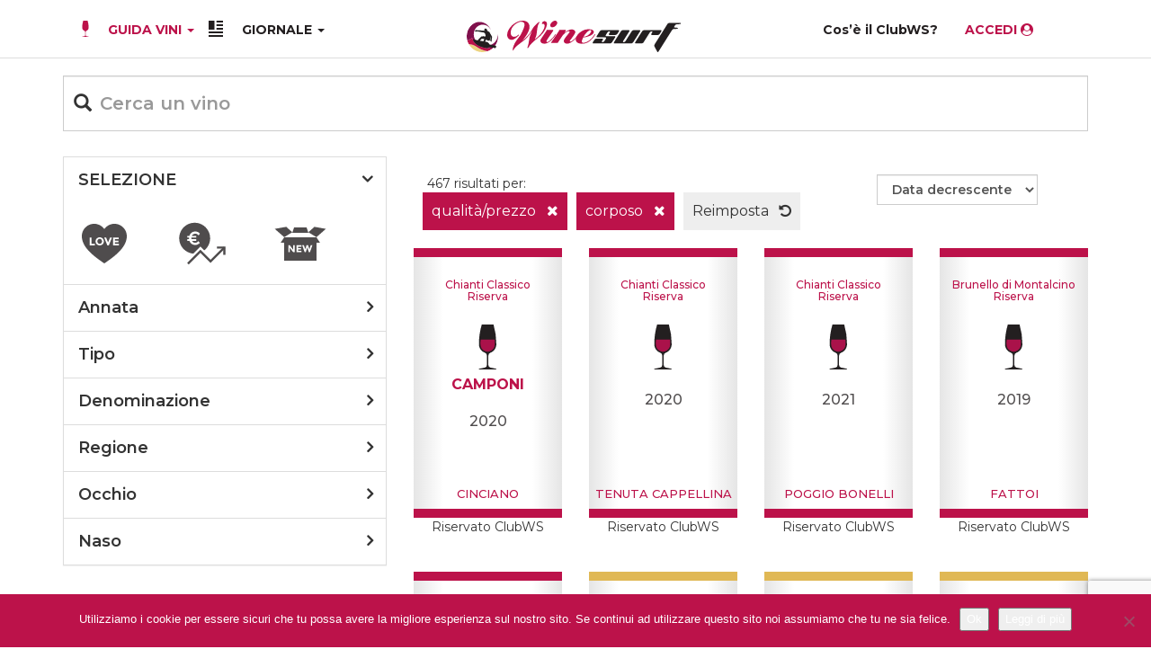

--- FILE ---
content_type: text/html; charset=UTF-8
request_url: https://www.winesurf.it/it/guidavini/vini/?bocca=corposo&qualitaprezzo=1&page=1
body_size: 27562
content:

<!doctype html>
<html lang="it-IT">
  <head>
<!-- Google tag (gtag.js) -->
<script async src="https://www.googletagmanager.com/gtag/js?id=G-J2MRH73V9B"></script>
<script>
  window.dataLayer = window.dataLayer || [];
  function gtag(){dataLayer.push(arguments);}
  gtag('js', new Date());

  gtag('config', 'G-J2MRH73V9B');
</script>

  <meta charset="utf-8">
  <meta http-equiv="x-ua-compatible" content="ie=edge">
  <meta name="viewport" content="width=device-width, initial-scale=1">
  <link rel="icon" type="image/x-icon" href="https://www.winesurf.it/wp-content/themes/winesurf-theme/dist/images/winesurf-logocerchio-35x35-header.svg" />
<link rel="apple-touch-icon" sizes="57x57" href="https://www.winesurf.it/wp-content/themes/winesurf-theme/dist/images/apple-icon-57x57.png">
<link rel="apple-touch-icon" sizes="60x60" href="https://www.winesurf.it/wp-content/themes/winesurf-theme/dist/images/apple-icon-60x60.png">
<link rel="apple-touch-icon" sizes="72x72" href="https://www.winesurf.it/wp-content/themes/winesurf-theme/dist/images/apple-icon-72x72.png">
<link rel="apple-touch-icon" sizes="76x76" href="https://www.winesurf.it/wp-content/themes/winesurf-theme/dist/images/apple-icon-76x76.png">
<link rel="apple-touch-icon" sizes="114x114" href="https://www.winesurf.it/wp-content/themes/winesurf-theme/dist/images/apple-icon-114x114.png">
<link rel="apple-touch-icon" sizes="120x120" href="https://www.winesurf.it/wp-content/themes/winesurf-theme/dist/images/apple-icon-120x120.png">
<link rel="apple-touch-icon" sizes="144x144" href="https://www.winesurf.it/wp-content/themes/winesurf-theme/dist/images/apple-icon-144x144.png">
<link rel="apple-touch-icon" sizes="152x152" href="https://www.winesurf.it/wp-content/themes/winesurf-theme/dist/images/apple-icon-152x152.png">
<link rel="apple-touch-icon" sizes="180x180" href="https://www.winesurf.it/wp-content/themes/winesurf-theme/dist/images/apple-icon-180x180.png">
<link rel="icon" type="image/png" sizes="192x192"  href="https://www.winesurf.it/wp-content/themes/winesurf-theme/dist/images/android-icon-192x192.png">
<link rel="icon" type="image/png" sizes="32x32" href="https://www.winesurf.it/wp-content/themes/winesurf-theme/dist/images/favicon-32x32.png">
<link rel="icon" type="image/png" sizes="96x96" href="https://www.winesurf.it/wp-content/themes/winesurf-theme/dist/images/favicon-96x96.png">
<link rel="icon" type="image/png" sizes="16x16" href="https://www.winesurf.it/wp-content/themes/winesurf-theme/dist/images/favicon-16x16.png">
<meta name="msapplication-TileImage" content="https://www.winesurf.it/wp-content/themes/winesurf-theme/dist/images/ms-icon-144x144.png">
<script async src="//pagead2.googlesyndication.com/pagead/js/adsbygoogle.js"></script>
<script async src="//acquaserver.com/admin/www/delivery/asyncjs.php"></script>
<link href="https://fonts.googleapis.com/icon?family=Material+Icons+Outlined"
      rel="stylesheet">
<link href="https://fonts.googleapis.com/css2?family=Heebo:wght@700&family=Merriweather:wght@400;900&family=Montserrat:ital,wght@0,400;0,500;0,600;0,700;1,400;1,500;1,600;1,700&family=PT+Serif:wght@400;700&family=Playfair+Display:wght@900&display=swap" rel="stylesheet"> 
<meta name="theme-color" content="#ffffff">
  <meta name='robots' content='index, follow, max-image-preview:large, max-snippet:-1, max-video-preview:-1' />
	<style>img:is([sizes="auto" i], [sizes^="auto," i]) { contain-intrinsic-size: 3000px 1500px }</style>
	<link rel="alternate" hreflang="it" href="https://www.winesurf.it/" />
<link rel="alternate" hreflang="en" href="https://www.winesurf.it/en/" />
<link rel="alternate" hreflang="x-default" href="https://www.winesurf.it/" />

	<!-- This site is optimized with the Yoast SEO plugin v26.3 - https://yoast.com/wordpress/plugins/seo/ -->
	<title>Archivi Vini - WineSurf</title>
	<link rel="canonical" href="https://www.winesurf.it/vini/" />
	<meta property="og:locale" content="it_IT" />
	<meta property="og:type" content="website" />
	<meta property="og:title" content="Archivi Vini - WineSurf" />
	<meta property="og:url" content="https://www.winesurf.it/vini/" />
	<meta property="og:site_name" content="WineSurf" />
	<meta property="og:image" content="https://www.winesurf.it/wp-content/uploads/2017/04/Winesurf-logo-header.png" />
	<meta property="og:image:width" content="300" />
	<meta property="og:image:height" content="54" />
	<meta property="og:image:type" content="image/png" />
	<meta name="twitter:card" content="summary_large_image" />
	<meta name="twitter:site" content="@winesurf" />
	<script type="application/ld+json" class="yoast-schema-graph">{"@context":"https://schema.org","@graph":[{"@type":"CollectionPage","@id":"https://www.winesurf.it/vini/","url":"https://www.winesurf.it/vini/","name":"Archivi Vini - WineSurf","isPartOf":{"@id":"https://www.winesurf.it/#website"},"breadcrumb":{"@id":"https://www.winesurf.it/vini/#breadcrumb"},"inLanguage":"it-IT"},{"@type":"BreadcrumbList","@id":"https://www.winesurf.it/vini/#breadcrumb","itemListElement":[{"@type":"ListItem","position":1,"name":"Home","item":"https://www.winesurf.it/"},{"@type":"ListItem","position":2,"name":"Guida Vini","item":"https://www.winesurf.it/it/guidavini/"},{"@type":"ListItem","position":3,"name":"Aziende"}]},{"@type":"WebSite","@id":"https://www.winesurf.it/#website","url":"https://www.winesurf.it/","name":"WineSurf","description":"Giornale di Enogastronomia: inchieste, interviste e degustazioni","publisher":{"@id":"https://www.winesurf.it/#organization"},"potentialAction":[{"@type":"SearchAction","target":{"@type":"EntryPoint","urlTemplate":"https://www.winesurf.it/?s={search_term_string}"},"query-input":{"@type":"PropertyValueSpecification","valueRequired":true,"valueName":"search_term_string"}}],"inLanguage":"it-IT"},{"@type":"Organization","@id":"https://www.winesurf.it/#organization","name":"Winesurf","url":"https://www.winesurf.it/","logo":{"@type":"ImageObject","inLanguage":"it-IT","@id":"https://www.winesurf.it/#/schema/logo/image/","url":"https://www.winesurf.it/wp-content/uploads/2017/04/Winesurf-logo-header.png","contentUrl":"https://www.winesurf.it/wp-content/uploads/2017/04/Winesurf-logo-header.png","width":300,"height":54,"caption":"Winesurf"},"image":{"@id":"https://www.winesurf.it/#/schema/logo/image/"},"sameAs":["https://www.facebook.com/Winesurf/","https://x.com/winesurf","https://www.youtube.com/user/WineSurfTube"]}]}</script>
	<!-- / Yoast SEO plugin. -->


<link rel="alternate" type="application/rss+xml" title="WineSurf &raquo; Vini Feed" href="https://www.winesurf.it/vini/feed/" />
<script type="text/javascript">
/* <![CDATA[ */
window._wpemojiSettings = {"baseUrl":"https:\/\/s.w.org\/images\/core\/emoji\/16.0.1\/72x72\/","ext":".png","svgUrl":"https:\/\/s.w.org\/images\/core\/emoji\/16.0.1\/svg\/","svgExt":".svg","source":{"concatemoji":"https:\/\/www.winesurf.it\/wp-includes\/js\/wp-emoji-release.min.js?ver=6.8.3"}};
/*! This file is auto-generated */
!function(s,n){var o,i,e;function c(e){try{var t={supportTests:e,timestamp:(new Date).valueOf()};sessionStorage.setItem(o,JSON.stringify(t))}catch(e){}}function p(e,t,n){e.clearRect(0,0,e.canvas.width,e.canvas.height),e.fillText(t,0,0);var t=new Uint32Array(e.getImageData(0,0,e.canvas.width,e.canvas.height).data),a=(e.clearRect(0,0,e.canvas.width,e.canvas.height),e.fillText(n,0,0),new Uint32Array(e.getImageData(0,0,e.canvas.width,e.canvas.height).data));return t.every(function(e,t){return e===a[t]})}function u(e,t){e.clearRect(0,0,e.canvas.width,e.canvas.height),e.fillText(t,0,0);for(var n=e.getImageData(16,16,1,1),a=0;a<n.data.length;a++)if(0!==n.data[a])return!1;return!0}function f(e,t,n,a){switch(t){case"flag":return n(e,"\ud83c\udff3\ufe0f\u200d\u26a7\ufe0f","\ud83c\udff3\ufe0f\u200b\u26a7\ufe0f")?!1:!n(e,"\ud83c\udde8\ud83c\uddf6","\ud83c\udde8\u200b\ud83c\uddf6")&&!n(e,"\ud83c\udff4\udb40\udc67\udb40\udc62\udb40\udc65\udb40\udc6e\udb40\udc67\udb40\udc7f","\ud83c\udff4\u200b\udb40\udc67\u200b\udb40\udc62\u200b\udb40\udc65\u200b\udb40\udc6e\u200b\udb40\udc67\u200b\udb40\udc7f");case"emoji":return!a(e,"\ud83e\udedf")}return!1}function g(e,t,n,a){var r="undefined"!=typeof WorkerGlobalScope&&self instanceof WorkerGlobalScope?new OffscreenCanvas(300,150):s.createElement("canvas"),o=r.getContext("2d",{willReadFrequently:!0}),i=(o.textBaseline="top",o.font="600 32px Arial",{});return e.forEach(function(e){i[e]=t(o,e,n,a)}),i}function t(e){var t=s.createElement("script");t.src=e,t.defer=!0,s.head.appendChild(t)}"undefined"!=typeof Promise&&(o="wpEmojiSettingsSupports",i=["flag","emoji"],n.supports={everything:!0,everythingExceptFlag:!0},e=new Promise(function(e){s.addEventListener("DOMContentLoaded",e,{once:!0})}),new Promise(function(t){var n=function(){try{var e=JSON.parse(sessionStorage.getItem(o));if("object"==typeof e&&"number"==typeof e.timestamp&&(new Date).valueOf()<e.timestamp+604800&&"object"==typeof e.supportTests)return e.supportTests}catch(e){}return null}();if(!n){if("undefined"!=typeof Worker&&"undefined"!=typeof OffscreenCanvas&&"undefined"!=typeof URL&&URL.createObjectURL&&"undefined"!=typeof Blob)try{var e="postMessage("+g.toString()+"("+[JSON.stringify(i),f.toString(),p.toString(),u.toString()].join(",")+"));",a=new Blob([e],{type:"text/javascript"}),r=new Worker(URL.createObjectURL(a),{name:"wpTestEmojiSupports"});return void(r.onmessage=function(e){c(n=e.data),r.terminate(),t(n)})}catch(e){}c(n=g(i,f,p,u))}t(n)}).then(function(e){for(var t in e)n.supports[t]=e[t],n.supports.everything=n.supports.everything&&n.supports[t],"flag"!==t&&(n.supports.everythingExceptFlag=n.supports.everythingExceptFlag&&n.supports[t]);n.supports.everythingExceptFlag=n.supports.everythingExceptFlag&&!n.supports.flag,n.DOMReady=!1,n.readyCallback=function(){n.DOMReady=!0}}).then(function(){return e}).then(function(){var e;n.supports.everything||(n.readyCallback(),(e=n.source||{}).concatemoji?t(e.concatemoji):e.wpemoji&&e.twemoji&&(t(e.twemoji),t(e.wpemoji)))}))}((window,document),window._wpemojiSettings);
/* ]]> */
</script>
<link rel='stylesheet' id='berocket_mm_quantity_style-css' href='https://www.winesurf.it/wp-content/plugins/minmax-quantity-for-woocommerce/css/shop.css?ver=1.3.8.3' type='text/css' media='all' />
<style id='wp-emoji-styles-inline-css' type='text/css'>

	img.wp-smiley, img.emoji {
		display: inline !important;
		border: none !important;
		box-shadow: none !important;
		height: 1em !important;
		width: 1em !important;
		margin: 0 0.07em !important;
		vertical-align: -0.1em !important;
		background: none !important;
		padding: 0 !important;
	}
</style>
<link rel='stylesheet' id='wp-block-library-css' href='https://www.winesurf.it/wp-includes/css/dist/block-library/style.min.css?ver=6.8.3' type='text/css' media='all' />
<style id='classic-theme-styles-inline-css' type='text/css'>
/*! This file is auto-generated */
.wp-block-button__link{color:#fff;background-color:#32373c;border-radius:9999px;box-shadow:none;text-decoration:none;padding:calc(.667em + 2px) calc(1.333em + 2px);font-size:1.125em}.wp-block-file__button{background:#32373c;color:#fff;text-decoration:none}
</style>
<style id='global-styles-inline-css' type='text/css'>
:root{--wp--preset--aspect-ratio--square: 1;--wp--preset--aspect-ratio--4-3: 4/3;--wp--preset--aspect-ratio--3-4: 3/4;--wp--preset--aspect-ratio--3-2: 3/2;--wp--preset--aspect-ratio--2-3: 2/3;--wp--preset--aspect-ratio--16-9: 16/9;--wp--preset--aspect-ratio--9-16: 9/16;--wp--preset--color--black: #000000;--wp--preset--color--cyan-bluish-gray: #abb8c3;--wp--preset--color--white: #ffffff;--wp--preset--color--pale-pink: #f78da7;--wp--preset--color--vivid-red: #cf2e2e;--wp--preset--color--luminous-vivid-orange: #ff6900;--wp--preset--color--luminous-vivid-amber: #fcb900;--wp--preset--color--light-green-cyan: #7bdcb5;--wp--preset--color--vivid-green-cyan: #00d084;--wp--preset--color--pale-cyan-blue: #8ed1fc;--wp--preset--color--vivid-cyan-blue: #0693e3;--wp--preset--color--vivid-purple: #9b51e0;--wp--preset--gradient--vivid-cyan-blue-to-vivid-purple: linear-gradient(135deg,rgba(6,147,227,1) 0%,rgb(155,81,224) 100%);--wp--preset--gradient--light-green-cyan-to-vivid-green-cyan: linear-gradient(135deg,rgb(122,220,180) 0%,rgb(0,208,130) 100%);--wp--preset--gradient--luminous-vivid-amber-to-luminous-vivid-orange: linear-gradient(135deg,rgba(252,185,0,1) 0%,rgba(255,105,0,1) 100%);--wp--preset--gradient--luminous-vivid-orange-to-vivid-red: linear-gradient(135deg,rgba(255,105,0,1) 0%,rgb(207,46,46) 100%);--wp--preset--gradient--very-light-gray-to-cyan-bluish-gray: linear-gradient(135deg,rgb(238,238,238) 0%,rgb(169,184,195) 100%);--wp--preset--gradient--cool-to-warm-spectrum: linear-gradient(135deg,rgb(74,234,220) 0%,rgb(151,120,209) 20%,rgb(207,42,186) 40%,rgb(238,44,130) 60%,rgb(251,105,98) 80%,rgb(254,248,76) 100%);--wp--preset--gradient--blush-light-purple: linear-gradient(135deg,rgb(255,206,236) 0%,rgb(152,150,240) 100%);--wp--preset--gradient--blush-bordeaux: linear-gradient(135deg,rgb(254,205,165) 0%,rgb(254,45,45) 50%,rgb(107,0,62) 100%);--wp--preset--gradient--luminous-dusk: linear-gradient(135deg,rgb(255,203,112) 0%,rgb(199,81,192) 50%,rgb(65,88,208) 100%);--wp--preset--gradient--pale-ocean: linear-gradient(135deg,rgb(255,245,203) 0%,rgb(182,227,212) 50%,rgb(51,167,181) 100%);--wp--preset--gradient--electric-grass: linear-gradient(135deg,rgb(202,248,128) 0%,rgb(113,206,126) 100%);--wp--preset--gradient--midnight: linear-gradient(135deg,rgb(2,3,129) 0%,rgb(40,116,252) 100%);--wp--preset--font-size--small: 13px;--wp--preset--font-size--medium: 20px;--wp--preset--font-size--large: 36px;--wp--preset--font-size--x-large: 42px;--wp--preset--spacing--20: 0.44rem;--wp--preset--spacing--30: 0.67rem;--wp--preset--spacing--40: 1rem;--wp--preset--spacing--50: 1.5rem;--wp--preset--spacing--60: 2.25rem;--wp--preset--spacing--70: 3.38rem;--wp--preset--spacing--80: 5.06rem;--wp--preset--shadow--natural: 6px 6px 9px rgba(0, 0, 0, 0.2);--wp--preset--shadow--deep: 12px 12px 50px rgba(0, 0, 0, 0.4);--wp--preset--shadow--sharp: 6px 6px 0px rgba(0, 0, 0, 0.2);--wp--preset--shadow--outlined: 6px 6px 0px -3px rgba(255, 255, 255, 1), 6px 6px rgba(0, 0, 0, 1);--wp--preset--shadow--crisp: 6px 6px 0px rgba(0, 0, 0, 1);}:where(.is-layout-flex){gap: 0.5em;}:where(.is-layout-grid){gap: 0.5em;}body .is-layout-flex{display: flex;}.is-layout-flex{flex-wrap: wrap;align-items: center;}.is-layout-flex > :is(*, div){margin: 0;}body .is-layout-grid{display: grid;}.is-layout-grid > :is(*, div){margin: 0;}:where(.wp-block-columns.is-layout-flex){gap: 2em;}:where(.wp-block-columns.is-layout-grid){gap: 2em;}:where(.wp-block-post-template.is-layout-flex){gap: 1.25em;}:where(.wp-block-post-template.is-layout-grid){gap: 1.25em;}.has-black-color{color: var(--wp--preset--color--black) !important;}.has-cyan-bluish-gray-color{color: var(--wp--preset--color--cyan-bluish-gray) !important;}.has-white-color{color: var(--wp--preset--color--white) !important;}.has-pale-pink-color{color: var(--wp--preset--color--pale-pink) !important;}.has-vivid-red-color{color: var(--wp--preset--color--vivid-red) !important;}.has-luminous-vivid-orange-color{color: var(--wp--preset--color--luminous-vivid-orange) !important;}.has-luminous-vivid-amber-color{color: var(--wp--preset--color--luminous-vivid-amber) !important;}.has-light-green-cyan-color{color: var(--wp--preset--color--light-green-cyan) !important;}.has-vivid-green-cyan-color{color: var(--wp--preset--color--vivid-green-cyan) !important;}.has-pale-cyan-blue-color{color: var(--wp--preset--color--pale-cyan-blue) !important;}.has-vivid-cyan-blue-color{color: var(--wp--preset--color--vivid-cyan-blue) !important;}.has-vivid-purple-color{color: var(--wp--preset--color--vivid-purple) !important;}.has-black-background-color{background-color: var(--wp--preset--color--black) !important;}.has-cyan-bluish-gray-background-color{background-color: var(--wp--preset--color--cyan-bluish-gray) !important;}.has-white-background-color{background-color: var(--wp--preset--color--white) !important;}.has-pale-pink-background-color{background-color: var(--wp--preset--color--pale-pink) !important;}.has-vivid-red-background-color{background-color: var(--wp--preset--color--vivid-red) !important;}.has-luminous-vivid-orange-background-color{background-color: var(--wp--preset--color--luminous-vivid-orange) !important;}.has-luminous-vivid-amber-background-color{background-color: var(--wp--preset--color--luminous-vivid-amber) !important;}.has-light-green-cyan-background-color{background-color: var(--wp--preset--color--light-green-cyan) !important;}.has-vivid-green-cyan-background-color{background-color: var(--wp--preset--color--vivid-green-cyan) !important;}.has-pale-cyan-blue-background-color{background-color: var(--wp--preset--color--pale-cyan-blue) !important;}.has-vivid-cyan-blue-background-color{background-color: var(--wp--preset--color--vivid-cyan-blue) !important;}.has-vivid-purple-background-color{background-color: var(--wp--preset--color--vivid-purple) !important;}.has-black-border-color{border-color: var(--wp--preset--color--black) !important;}.has-cyan-bluish-gray-border-color{border-color: var(--wp--preset--color--cyan-bluish-gray) !important;}.has-white-border-color{border-color: var(--wp--preset--color--white) !important;}.has-pale-pink-border-color{border-color: var(--wp--preset--color--pale-pink) !important;}.has-vivid-red-border-color{border-color: var(--wp--preset--color--vivid-red) !important;}.has-luminous-vivid-orange-border-color{border-color: var(--wp--preset--color--luminous-vivid-orange) !important;}.has-luminous-vivid-amber-border-color{border-color: var(--wp--preset--color--luminous-vivid-amber) !important;}.has-light-green-cyan-border-color{border-color: var(--wp--preset--color--light-green-cyan) !important;}.has-vivid-green-cyan-border-color{border-color: var(--wp--preset--color--vivid-green-cyan) !important;}.has-pale-cyan-blue-border-color{border-color: var(--wp--preset--color--pale-cyan-blue) !important;}.has-vivid-cyan-blue-border-color{border-color: var(--wp--preset--color--vivid-cyan-blue) !important;}.has-vivid-purple-border-color{border-color: var(--wp--preset--color--vivid-purple) !important;}.has-vivid-cyan-blue-to-vivid-purple-gradient-background{background: var(--wp--preset--gradient--vivid-cyan-blue-to-vivid-purple) !important;}.has-light-green-cyan-to-vivid-green-cyan-gradient-background{background: var(--wp--preset--gradient--light-green-cyan-to-vivid-green-cyan) !important;}.has-luminous-vivid-amber-to-luminous-vivid-orange-gradient-background{background: var(--wp--preset--gradient--luminous-vivid-amber-to-luminous-vivid-orange) !important;}.has-luminous-vivid-orange-to-vivid-red-gradient-background{background: var(--wp--preset--gradient--luminous-vivid-orange-to-vivid-red) !important;}.has-very-light-gray-to-cyan-bluish-gray-gradient-background{background: var(--wp--preset--gradient--very-light-gray-to-cyan-bluish-gray) !important;}.has-cool-to-warm-spectrum-gradient-background{background: var(--wp--preset--gradient--cool-to-warm-spectrum) !important;}.has-blush-light-purple-gradient-background{background: var(--wp--preset--gradient--blush-light-purple) !important;}.has-blush-bordeaux-gradient-background{background: var(--wp--preset--gradient--blush-bordeaux) !important;}.has-luminous-dusk-gradient-background{background: var(--wp--preset--gradient--luminous-dusk) !important;}.has-pale-ocean-gradient-background{background: var(--wp--preset--gradient--pale-ocean) !important;}.has-electric-grass-gradient-background{background: var(--wp--preset--gradient--electric-grass) !important;}.has-midnight-gradient-background{background: var(--wp--preset--gradient--midnight) !important;}.has-small-font-size{font-size: var(--wp--preset--font-size--small) !important;}.has-medium-font-size{font-size: var(--wp--preset--font-size--medium) !important;}.has-large-font-size{font-size: var(--wp--preset--font-size--large) !important;}.has-x-large-font-size{font-size: var(--wp--preset--font-size--x-large) !important;}
:where(.wp-block-post-template.is-layout-flex){gap: 1.25em;}:where(.wp-block-post-template.is-layout-grid){gap: 1.25em;}
:where(.wp-block-columns.is-layout-flex){gap: 2em;}:where(.wp-block-columns.is-layout-grid){gap: 2em;}
:root :where(.wp-block-pullquote){font-size: 1.5em;line-height: 1.6;}
</style>
<link rel='stylesheet' id='contact-form-7-css' href='https://www.winesurf.it/wp-content/plugins/contact-form-7/includes/css/styles.css?ver=6.1.3' type='text/css' media='all' />
<link rel='stylesheet' id='cookie-notice-front-css' href='https://www.winesurf.it/wp-content/plugins/cookie-notice/css/front.min.css?ver=2.5.8' type='text/css' media='all' />
<link rel='stylesheet' id='ihc_front_end_style-css' href='https://www.winesurf.it/wp-content/plugins/indeed-membership-pro/assets/css/style.min.css?ver=13.6' type='text/css' media='all' />
<link rel='stylesheet' id='ihc_templates_style-css' href='https://www.winesurf.it/wp-content/plugins/indeed-membership-pro/assets/css/templates.min.css?ver=13.6' type='text/css' media='all' />
<link rel='stylesheet' id='mashsb-styles-css' href='https://www.winesurf.it/wp-content/plugins/mashsharer/assets/css/mashsb.min.css?ver=4.0.47' type='text/css' media='all' />
<style id='mashsb-styles-inline-css' type='text/css'>
.mashsb-count {color:#ffffff;}[class^="mashicon-"] .text, [class*=" mashicon-"] .text{
    text-indent: -9999px !important;
    line-height: 0px;
    display: block;
    }
    [class^="mashicon-"] .text:after, [class*=" mashicon-"] .text:after {
        content: "" !important;
        text-indent: 0;
        font-size:13px;
        display: block !important;
    }
    [class^="mashicon-"], [class*=" mashicon-"] {
        width:25%;
        text-align: center !important;
    }
    [class^="mashicon-"] .icon:before, [class*=" mashicon-"] .icon:before {
        float:none;
        margin-right: 0;
    }
    .mashsb-buttons a{
       margin-right: 3px;
       margin-bottom:3px;
       min-width: 0;
       width: 41px;
    }
    .onoffswitch,
    .onoffswitch-inner:before,
    .onoffswitch-inner:after
    .onoffswitch2,
    .onoffswitch2-inner:before,
    .onoffswitch2-inner:after  {
        margin-right: 0px;
        width: 41px;
        line-height: 41px;
    }
</style>
<link rel='stylesheet' id='woocommerce-layout-css' href='https://www.winesurf.it/wp-content/plugins/woocommerce/assets/css/woocommerce-layout.css?ver=10.3.4' type='text/css' media='all' />
<link rel='stylesheet' id='woocommerce-smallscreen-css' href='https://www.winesurf.it/wp-content/plugins/woocommerce/assets/css/woocommerce-smallscreen.css?ver=10.3.4' type='text/css' media='only screen and (max-width: 768px)' />
<link rel='stylesheet' id='woocommerce-general-css' href='https://www.winesurf.it/wp-content/plugins/woocommerce/assets/css/woocommerce.css?ver=10.3.4' type='text/css' media='all' />
<style id='woocommerce-inline-inline-css' type='text/css'>
.woocommerce form .form-row .required { visibility: visible; }
</style>
<link rel='stylesheet' id='redux-extendify-styles-css' href='https://www.winesurf.it/wp-content/plugins/worth-the-read/options/assets/css/extendify-utilities.css?ver=4.4.5' type='text/css' media='all' />
<link rel='stylesheet' id='wtr-css-css' href='https://www.winesurf.it/wp-content/plugins/worth-the-read/css/wtr.css?ver=6.8.3' type='text/css' media='all' />
<link rel='stylesheet' id='wpml-legacy-horizontal-list-0-css' href='https://www.winesurf.it/wp-content/plugins/sitepress-multilingual-cms/templates/language-switchers/legacy-list-horizontal/style.min.css?ver=1' type='text/css' media='all' />
<link rel='stylesheet' id='xpay-checkout-css' href='https://www.winesurf.it/wp-content/plugins/cartasi-x-pay/assets/css/xpay.css?ver=8.1.1' type='text/css' media='all' />
<link rel='stylesheet' id='brands-styles-css' href='https://www.winesurf.it/wp-content/plugins/woocommerce/assets/css/brands.css?ver=10.3.4' type='text/css' media='all' />
<link rel='stylesheet' id='sage/css-css' href='https://www.winesurf.it/wp-content/themes/winesurf-theme/dist/styles/main-9f9fb67b4c.css' type='text/css' media='all' />
<script type="text/javascript" src="https://www.winesurf.it/wp-includes/js/jquery/jquery.min.js?ver=3.7.1" id="jquery-core-js"></script>
<script type="text/javascript" src="https://www.winesurf.it/wp-includes/js/jquery/jquery-migrate.min.js?ver=3.4.1" id="jquery-migrate-js"></script>
<script type="text/javascript" id="ihc-front_end_js-js-extra">
/* <![CDATA[ */
var ihc_translated_labels = {"delete_level":"Are you sure you want to delete this membership?","cancel_level":"Are you sure you want to cancel this membership?"};
/* ]]> */
</script>
<script type="text/javascript" src="https://www.winesurf.it/wp-content/plugins/indeed-membership-pro/assets/js/functions.min.js?ver=13.6" id="ihc-front_end_js-js"></script>
<script type="text/javascript" id="ihc-front_end_js-js-after">
/* <![CDATA[ */
var ihc_site_url='https://www.winesurf.it';
var ihc_plugin_url='https://www.winesurf.it/wp-content/plugins/indeed-membership-pro/';
var ihc_ajax_url='https://www.winesurf.it/wp-admin/admin-ajax.php';
var ihcStripeMultiply='100';
/* ]]> */
</script>
<script type="text/javascript" id="mashsb-js-extra">
/* <![CDATA[ */
var mashsb = {"shares":"","round_shares":"1","animate_shares":"0","dynamic_buttons":"0","share_url":"","title":"","image":"","desc":"","hashtag":"","subscribe":"content","subscribe_url":"","activestatus":"1","singular":"0","twitter_popup":"1","refresh":"0","nonce":"b1f633e8c2","postid":"","servertime":"1763868837","ajaxurl":"https:\/\/www.winesurf.it\/wp-admin\/admin-ajax.php"};
/* ]]> */
</script>
<script type="text/javascript" src="https://www.winesurf.it/wp-content/plugins/mashsharer/assets/js/mashsb.min.js?ver=4.0.47" id="mashsb-js"></script>
<script type="text/javascript" src="https://www.winesurf.it/wp-content/plugins/minmax-quantity-for-woocommerce/js/frontend.js?ver=6.8.3" id="berocket-front-cart-js-js"></script>
<script type="text/javascript" src="https://www.winesurf.it/wp-content/plugins/woocommerce/assets/js/jquery-blockui/jquery.blockUI.min.js?ver=2.7.0-wc.10.3.4" id="wc-jquery-blockui-js" defer="defer" data-wp-strategy="defer"></script>
<script type="text/javascript" id="wc-add-to-cart-js-extra">
/* <![CDATA[ */
var wc_add_to_cart_params = {"ajax_url":"\/wp-admin\/admin-ajax.php","wc_ajax_url":"\/?wc-ajax=%%endpoint%%","i18n_view_cart":"Visualizza carrello","cart_url":"https:\/\/www.winesurf.it\/carrello\/","is_cart":"","cart_redirect_after_add":"no"};
/* ]]> */
</script>
<script type="text/javascript" src="https://www.winesurf.it/wp-content/plugins/woocommerce/assets/js/frontend/add-to-cart.min.js?ver=10.3.4" id="wc-add-to-cart-js" defer="defer" data-wp-strategy="defer"></script>
<script type="text/javascript" src="https://www.winesurf.it/wp-content/plugins/woocommerce/assets/js/js-cookie/js.cookie.min.js?ver=2.1.4-wc.10.3.4" id="wc-js-cookie-js" defer="defer" data-wp-strategy="defer"></script>
<script type="text/javascript" id="woocommerce-js-extra">
/* <![CDATA[ */
var woocommerce_params = {"ajax_url":"\/wp-admin\/admin-ajax.php","wc_ajax_url":"\/?wc-ajax=%%endpoint%%","i18n_password_show":"Show password","i18n_password_hide":"Hide password"};
/* ]]> */
</script>
<script type="text/javascript" src="https://www.winesurf.it/wp-content/plugins/woocommerce/assets/js/frontend/woocommerce.min.js?ver=10.3.4" id="woocommerce-js" defer="defer" data-wp-strategy="defer"></script>
<script type="text/javascript" src="https://www.winesurf.it/wp-content/plugins/cartasi-x-pay/assets/js/xpay.js?ver=8.1.1" id="xpay-checkout-js"></script>
<script type="text/javascript" id="wc-cart-fragments-js-extra">
/* <![CDATA[ */
var wc_cart_fragments_params = {"ajax_url":"\/wp-admin\/admin-ajax.php","wc_ajax_url":"\/?wc-ajax=%%endpoint%%","cart_hash_key":"wc_cart_hash_e73b19982a5e18d6994feedb736ae40b","fragment_name":"wc_fragments_e73b19982a5e18d6994feedb736ae40b","request_timeout":"5000"};
/* ]]> */
</script>
<script type="text/javascript" src="https://www.winesurf.it/wp-content/plugins/woocommerce/assets/js/frontend/cart-fragments.min.js?ver=10.3.4" id="wc-cart-fragments-js" defer="defer" data-wp-strategy="defer"></script>
<link rel="https://api.w.org/" href="https://www.winesurf.it/wp-json/" /><link rel="EditURI" type="application/rsd+xml" title="RSD" href="https://www.winesurf.it/xmlrpc.php?rsd" />
<meta name="generator" content="WordPress 6.8.3" />
<meta name="generator" content="WooCommerce 10.3.4" />
<meta name="generator" content="WPML ver:4.8.5 stt:1,27;" />
<meta name='ump-hash' content='MTMuNnwwfDE='><meta name='ump-token' content='0e3a4fa8f8'><style></style><meta name="generator" content="Redux 4.4.5" /><style type="text/css">.wtr-time-wrap{ 
	/* wraps the entire label */
	margin: 0 10px;

}
.wtr-time-number{ 
	/* applies only to the number */
	
}</style><script src="https://www.winesurf.it/wp-content/plugins/cartasi-x-pay/assets/js/pagodil-sticker.min.js?v=8.1.1"></script><style>.pagodil-sticker-container { display: inline-block; margin-bottom: 60px; } </style><style id="sexy-author-bio-css" type="text/css" media="screen">
					  #sexy-author-bio { background: #fffffff; border-style: none; border-color: #; color: #333333;; border-top-width: 0px; border-right-width: 0px; border-bottom-width: 0px; border-left-width: 0px; }
					  #sab-author { font-family: Montserrat,Helvetica,Arial,sans-serif;;font-weight: 600;font-size: 24px;line-height: 48px;}
					  #sab-gravatar { width: 100px;}#sab-gravatar a { color: #bc124a;;}
					  #sab-author a { 
					    margin-right:10px;text-decoration: none;text-transform: none;color: #bc124a;;}#sab-byline { color: #777777;font-family: PT Serif,Times New Roman,Times,serif;;font-weight: 700;font-size: 15px;line-height: 21px;text-decoration: none;text-transform: none;}
					  #sab-description { font-family: 'Open Sans', sans-serif;font-weight: 400;font-size: 12px;line-height: 17px;}
					  [id^=sig-] { height: 48px;width: 48px;margin-top: 2px;margin-right: 2px;margin-bottom: 2px;}
					  
					  @media (min-width: 1200px) {
					  
					  }
					  @media (min-width: 1019px) and (max-width: 1199px) {
					  
					  }
					  @media (min-width: 768px) and (max-width: 1018px) {
					  
					  }
					  @media (max-width: 767px) {
					  [id^=sig-] { margin-left: 0;margin-right: 2px;}
					  
					  }
					  </style>	<noscript><style>.woocommerce-product-gallery{ opacity: 1 !important; }</style></noscript>
			<style type="text/css" id="wp-custom-css">
			.cta-button {
	  text-align:center;
	  margin-bottom: 70px!important;
    margin-top: 50px!important;
}

.cta-button a {
	  background-color: #bc124a;
    padding: 15px 24px;
	  color:#fff!important;
	  font-family: Montserrat,Helvetica,Arial,sans-serif;
}

.cta-button a:hover {
	  background-color: #333;
}

.woocommerce #respond input#submit.alt, .woocommerce a.button.alt, .woocommerce button.button.alt, .woocommerce input.button.alt{
	background: #bc124a;
}		</style>
		<style id="wtr_settings-dynamic-css" title="dynamic-css" class="redux-options-output">.wtr-time-wrap{color:#CCCCCC;font-size:16px;}</style></head>
  <body class="archive post-type-archive post-type-archive-vini wp-theme-winesurf-theme theme-winesurf-theme cookies-not-set woocommerce-no-js">
    <!--[if IE]>
      <div class="alert alert-warning">
        You are using an <strong>outdated</strong> browser. Please <a href="http://browsehappy.com/">upgrade your browser</a> to improve your experience.      </div>
    <![endif]-->
    <header>
<div id="ws-menu" class="container.fluid navbar-fixed-top ">
    <div class="container">
	  <nav class="navbar navbar-ws">
  <div class="container-fluid">
    <!-- Brand and toggle get grouped for better mobile display -->
    <div class="navbar-header" style="display: flex; align-items:center">
	   <button type="button" class="navbar-toggle collapsed" data-toggle="collapse" data-target="#bs-example-navbar-collapse-1" aria-expanded="false">
        <span class="sr-only">Toggle navigation</span>
		<span class="icon-bar"></span>
        <span class="icon-bar"></span>
		<span class="icon-bar"></span>
      </button>
	<div id="ws-logo-header" class="visible-xs">
      <a style="display: flex" href="https://www.winesurf.it/"><img class="hidden-xs hidden-sm" src="https://www.winesurf.it/wp-content/themes/winesurf-theme/dist/images/winesurf-logocerchio-35x35-header.svg" alt="WineSurf" ><img src="https://www.winesurf.it/wp-content/themes/winesurf-theme/dist/images/Winesurf-logo-header.svg" alt="WineSurf" height="35" style="width: 100%" />
      </a>
	  <h5 class="mini-title hidden text-center"></h5>
    </div>
	<div id="search-mobile" class="navbar-toggle" style="cursor: pointer;" data-toggle="modal" data-target="#myModal">
                <img src="https://www.winesurf.it/wp-content/themes/winesurf-theme/dist/images/search-icon.svg">
	</div>

    </div>
	<div class="collapse navbar-collapse" id="bs-example-navbar-collapse-1">
      <nav class="nav-primary" style="display:flex">
              <div class="menu-main-container"><ul id="menu-main" class="nav navbar-nav "><li id="menu-item-89" class="guida-vini-icon menu-item menu-item-type-post_type menu-item-object-page menu-item-has-children menu-item-89 dropdown"><a title="GUIDA VINI" href="#" data-toggle="dropdown" class="dropdown-toggle" aria-haspopup="true"><span class="glyphicon GUIDA VINI"></span>&nbsp;GUIDA VINI <span class="caret"></span></a>
<ul role="menu" class=" dropdown-menu">
	<li id="menu-item-8811" class="menu-item menu-item-type-custom menu-item-object-custom menu-item-8811"><a title="Cerca un vino" href="/it/guidavini/vini">Cerca un vino</a></li>
	<li id="menu-item-8800" class="menu-item menu-item-type-custom menu-item-object-custom menu-item-8800"><a title="Degustazioni" href="/it/guidavini/degustazioni/">Degustazioni</a></li>
	<li id="menu-item-8810" class="menu-item menu-item-type-custom menu-item-object-custom menu-item-8810"><a title="Produttori" href="/it/guidavini/aziende">Produttori</a></li>
	<li id="menu-item-10203" class="menu-item menu-item-type-post_type menu-item-object-page menu-item-10203"><a title="Come funziona" href="https://www.winesurf.it/sistema-di-degustazione/">Come funziona</a></li>
	<li id="menu-item-14548" class="menu-item menu-item-type-custom menu-item-object-custom menu-item-14548"><a title="English Version" href="/en/wineguide/wines/">English Version</a></li>
</ul>
</li>
<li id="menu-item-98" class="giornale-icon menu-item menu-item-type-custom menu-item-object-custom menu-item-has-children menu-item-98 dropdown"><a title="GIORNALE" href="#" data-toggle="dropdown" class="dropdown-toggle" aria-haspopup="true">GIORNALE <span class="caret"></span></a>
<ul role="menu" class=" dropdown-menu">
	<li id="menu-item-10158" class="menu-item menu-item-type-post_type menu-item-object-page menu-item-home menu-item-10158"><a title="Home" href="https://www.winesurf.it/">Home</a></li>
	<li id="menu-item-10152" class="menu-item menu-item-type-taxonomy menu-item-object-category menu-item-10152"><a title="Editoriale" href="https://www.winesurf.it/category/editoriale/">Editoriale</a></li>
	<li id="menu-item-10154" class="menu-item menu-item-type-taxonomy menu-item-object-category menu-item-10154"><a title="Inchieste" href="https://www.winesurf.it/category/inchieste/">Inchieste</a></li>
	<li id="menu-item-10155" class="menu-item menu-item-type-taxonomy menu-item-object-category menu-item-10155"><a title="Interviste" href="https://www.winesurf.it/category/interviste/">Interviste</a></li>
	<li id="menu-item-10153" class="menu-item menu-item-type-taxonomy menu-item-object-category menu-item-10153"><a title="Gourmet" href="https://www.winesurf.it/category/gourmet/">Gourmet</a></li>
	<li id="menu-item-10151" class="menu-item menu-item-type-taxonomy menu-item-object-category menu-item-10151"><a title="Assaggi" href="https://www.winesurf.it/category/assaggi/">Assaggi</a></li>
	<li id="menu-item-10157" class="menu-item menu-item-type-taxonomy menu-item-object-category menu-item-has-children menu-item-10157 dropdown"><a title="Rubriche" href="https://www.winesurf.it/category/rubriche/">Rubriche</a>
	<ul role="menu" class=" dropdown-menu">
		<li id="menu-item-43625" class="menu-item menu-item-type-taxonomy menu-item-object-category menu-item-has-children menu-item-43625 dropdown"><a title="Che Tempo Fa" href="https://www.winesurf.it/category/rubriche/che-tempo-fa/">Che Tempo Fa</a></li>
	</ul>
</li>
	<li id="menu-item-10156" class="menu-item menu-item-type-taxonomy menu-item-object-category menu-item-10156"><a title="News" href="https://www.winesurf.it/category/news/">News</a></li>
	<li id="menu-item-35927" class="menu-item menu-item-type-taxonomy menu-item-object-category menu-item-35927"><a title="Club Winesurf" href="https://www.winesurf.it/category/winesurf-club/">Club Winesurf</a></li>
</ul>
</li>
</ul></div>			 	<div id="ws-logo-header" class="hidden-xs">
				  <a style="display: flex; justify-content: center" href="https://www.winesurf.it/"><img class="hidden-xs hidden-sm" style="margin-right: 10px; padding: 0" src="https://www.winesurf.it/wp-content/themes/winesurf-theme/dist/images/winesurf-logocerchio-35x35-header.svg" alt="WineSurf" ><img src="https://www.winesurf.it/wp-content/themes/winesurf-theme/dist/images/Winesurf-logo-header.svg" alt="WineSurf" height="35" />
				  </a>
				  <h5 class="mini-title hidden text-center" style="max-width: 460px"></h5>
				</div>
			<div class="menu-main-menu-dx-container"><ul id="menu-main-menu-dx" class="nav navbar-nav "><li id="menu-item-31399" class="menu-item menu-item-type-post_type menu-item-object-page menu-item-31399"><a title="Cos&#039;è il ClubWS?" href="https://www.winesurf.it/club-winesurf/">Cos&#8217;è il ClubWS?</a></li>
<li id="menu-item-31423" class="menu-item menu-item-type-custom menu-item-object-custom menu-item-31423"><a title="ACCEDI &lt;i class=&quot;fa fa-user-circle&quot; aria-hidden=&quot;true&quot;&gt;&lt;/i&gt;" href="https://www.winesurf.it/login">ACCEDI <i class="fa fa-user-circle" aria-hidden="true"></i></a></li>
        <li><a class="menu-item cart-contents" href="https://www.winesurf.it/carrello/" title="My Basket">
	            </a></li>
        </ul></div>		   		<div>
		</div>

      </nav>
    </div>
	
		

  </div><!-- /.container-fluid -->
</nav>
</div>
</div>

<!-- Modal -->
<div class="modal fade" id="myModal" tabindex="-1" role="dialog" aria-labelledby="myModalLabel">
  <div class="modal-dialog" role="document">
    <div class="modal-content">
      <div class="modal-header text-center">
        <h4 class="modal-title" id="modaltitle">Cerca sul <!--<img src="http://www.winesurf.it/wp-content/themes/winesurf-theme/dist/images/menu-icona-giornale.svg">--> Giornale</h4>
      </div>
      <div class="modal-body">
        <div class="search-box clearfix">    
            <style>
.wrapper { position: relative; }
.glyphicon .glyphicon-search{}
</style>
<form role="search" method="get" id="search-form" name="search-form" action="https://www.winesurf.it/">
    <div class="input-group">
    	<label class="screen-reader-text" for="s">Cerca per:</label>
        <input type="search" placeholder="Cerca …" name="s" id="search-input" value="" class="form-control" />
        <input class="screen-reader-text" type="submit" id="search-submit" value="Search" />

        
        <div class="wrapper input-group-addon" style="padding:0 !important; margin:0">
    <i id="search-icon" class="glyphicon glyphicon-search" ></i>
    <input id="search-input-submit" type="submit" value="">
</div>
        
    </div>    
</form>


        </div>
      </div>
    </div>
  </div>
</div>
</header>

    <div class="wrap container" role="document">
      <div class="content row">
        <main class="main">
          <script type="text/javascript">
    function spinner() {
        document.getElementById("preloader").style.display = "block";
    }
</script>
<div id="preloader" style="display: none;">
    <div class="viniloader" style="position: absolute; top: 45vh; left: 40vw;"></div> 
</div>
<div class="row">
    <div class="col-xs-12">
        <div class="form-group has-feedback" id="inputSearch"><i class="glyphicon glyphicon-search form-control-feedback"></i><input type="text" class="form-control" id="freeText" placeholder="Cerca un vino"><button class="form-control" id="freeTextSearch" style="display:none">CERCA</button></div>    </div>
</div>
<div class="row">
    <aside id="aside" class="col-sm-4 hidden-xs">
        <div class="panel-group" id="filters" role="tablist" aria-multiselectable="true">
    <div class="panel panel-default"><div class="panel-heading" role="tab" id="headingSelezione" data-toggle="collapse" data-target="#selezione" aria-expanded="true"><h4 class="panel-title"><a role="button"data-parent="#filters" aria-expanded="true" aria-controls="tipo">SELEZIONE</a></h4></div><div id="selezione" class="panel-collapse" role="tabpanel" aria-labelledby="headingSelezione"><div class="panel-body" style="display: table; width: 100%"><a href="/it/guidavini/vini/?bocca=corposo&qualitaprezzo=1&coupdecoeur=1" data-toggle="tooltip" data-placement="auto" title="Vino che eci ha colpito particolarmente" style="display: table-cell"><img src="https://www.winesurf.it/wp-content/themes/winesurf-theme/dist/images/guida_vini/filtri-coupdecoeur.svg" alt="icona coupdecoeur"/></a><a href="/it/guidavini/vini/?bocca=corposo" data-toggle="tooltip" data-placement="auto" title="Ottimo rapporto qualità/prezzo" style="display: table-cell"><img src="https://www.winesurf.it/wp-content/themes/winesurf-theme/dist/images/guida_vini/filtri-qualitaprezzo.svg" alt="icona qualitaprezzo"/></a><a href="/it/guidavini/vini/?bocca=corposo&qualitaprezzo=1&new=1" data-toggle="tooltip" data-placement="auto" title="Vino recensito nell' ultima settimana" style="display: table-cell"><img src="https://www.winesurf.it/wp-content/themes/winesurf-theme/dist/images/guida_vini/filtri-new.svg" alt="icona new"/></a></div></div></div><div class="panel panel-default"><div class="panel-heading" role="tab" id="headingannata" data-toggle="collapse" data-target="#annata" aria-expanded="false"><h4 class="panel-title"><a role="button" data-parent="#filters" aria-expanded="true" aria-controls="tipo">annata</a></h4></div><div id="annata" class="panel-collapse collapse" role="tabpanel" aria-labelledby="headingannata"><div class="panel-body"><div class="checkbox"><label><input type="checkbox" onclick="spinner()" value="/it/guidavini/vini/?bocca=corposo&qualitaprezzo=1&annata=0">s.a.<span> (4)</span></label></div><div class="checkbox"><label><input type="checkbox" onclick="spinner()" value="/it/guidavini/vini/?bocca=corposo&qualitaprezzo=1&annata=2024">2024<span> (7)</span></label></div><div class="checkbox"><label><input type="checkbox" onclick="spinner()" value="/it/guidavini/vini/?bocca=corposo&qualitaprezzo=1&annata=2023">2023<span> (11)</span></label></div><div class="checkbox"><label><input type="checkbox" onclick="spinner()" value="/it/guidavini/vini/?bocca=corposo&qualitaprezzo=1&annata=2022">2022<span> (30)</span></label></div><div class="checkbox"><label><input type="checkbox" onclick="spinner()" value="/it/guidavini/vini/?bocca=corposo&qualitaprezzo=1&annata=2021">2021<span> (38)</span></label></div><div class="checkbox"><label><input type="checkbox" onclick="spinner()" value="/it/guidavini/vini/?bocca=corposo&qualitaprezzo=1&annata=2020">2020<span> (59)</span></label></div><div class="checkbox"><label><input type="checkbox" onclick="spinner()" value="/it/guidavini/vini/?bocca=corposo&qualitaprezzo=1&annata=2019">2019<span> (59)</span></label></div><div class="checkbox"><label><input type="checkbox" onclick="spinner()" value="/it/guidavini/vini/?bocca=corposo&qualitaprezzo=1&annata=2018">2018<span> (59)</span></label></div><div class="checkbox"><label><input type="checkbox" onclick="spinner()" value="/it/guidavini/vini/?bocca=corposo&qualitaprezzo=1&annata=2017">2017<span> (54)</span></label></div><div class="checkbox"><label><input type="checkbox" onclick="spinner()" value="/it/guidavini/vini/?bocca=corposo&qualitaprezzo=1&annata=2016">2016<span> (70)</span></label></div><div class="checkbox"><label><input type="checkbox" onclick="spinner()" value="/it/guidavini/vini/?bocca=corposo&qualitaprezzo=1&annata=2015">2015<span> (38)</span></label></div><div class="checkbox"><label><input type="checkbox" onclick="spinner()" value="/it/guidavini/vini/?bocca=corposo&qualitaprezzo=1&annata=2014">2014<span> (9)</span></label></div><div class="checkbox"><label><input type="checkbox" onclick="spinner()" value="/it/guidavini/vini/?bocca=corposo&qualitaprezzo=1&annata=2013">2013<span> (15)</span></label></div><div class="checkbox"><label><input type="checkbox" onclick="spinner()" value="/it/guidavini/vini/?bocca=corposo&qualitaprezzo=1&annata=2012">2012<span> (8)</span></label></div><div class="checkbox"><label><input type="checkbox" onclick="spinner()" value="/it/guidavini/vini/?bocca=corposo&qualitaprezzo=1&annata=2011">2011<span> (1)</span></label></div><div class="checkbox"><label><input type="checkbox" onclick="spinner()" value="/it/guidavini/vini/?bocca=corposo&qualitaprezzo=1&annata=2010">2010<span> (1)</span></label></div><div class="checkbox"><label><input type="checkbox" onclick="spinner()" value="/it/guidavini/vini/?bocca=corposo&qualitaprezzo=1&annata=2009">2009<span> (1)</span></label></div><div class="checkbox"><label><input type="checkbox" onclick="spinner()" value="/it/guidavini/vini/?bocca=corposo&qualitaprezzo=1&annata=2008">2008<span> (1)</span></label></div><div class="checkbox"><label><input type="checkbox" onclick="spinner()" value="/it/guidavini/vini/?bocca=corposo&qualitaprezzo=1&annata=2007">2007<span> (1)</span></label></div><div class="checkbox"><label><input type="checkbox" onclick="spinner()" value="/it/guidavini/vini/?bocca=corposo&qualitaprezzo=1&annata=2002">2002<span> (1)</span></label></div></div></div></div><div class="panel panel-default"><div class="panel-heading" role="tab" id="headingtipo" data-toggle="collapse" data-target="#tipo" aria-expanded="false"><h4 class="panel-title"><a role="button" data-parent="#filters" aria-expanded="true" aria-controls="tipo">tipo</a></h4></div><div id="tipo" class="panel-collapse collapse" role="tabpanel" aria-labelledby="headingtipo"><div class="panel-body"><div class="checkbox"><label><input type="checkbox" onclick="spinner()" value="/it/guidavini/vini/?bocca=corposo&qualitaprezzo=1&tipo=bianco">bianco<span> (183)</span></label></div><div class="checkbox"><label><input type="checkbox" onclick="spinner()" value="/it/guidavini/vini/?bocca=corposo&qualitaprezzo=1&tipo=dolce">dolce<span> (1)</span></label></div><div class="checkbox"><label><input type="checkbox" onclick="spinner()" value="/it/guidavini/vini/?bocca=corposo&qualitaprezzo=1&tipo=rosso">rosso<span> (272)</span></label></div><div class="checkbox"><label><input type="checkbox" onclick="spinner()" value="/it/guidavini/vini/?bocca=corposo&qualitaprezzo=1&tipo=spumante+bianco">spumante bianco<span> (8)</span></label></div><div class="checkbox"><label><input type="checkbox" onclick="spinner()" value="/it/guidavini/vini/?bocca=corposo&qualitaprezzo=1&tipo=spumante+rosso">spumante rosso<span> (3)</span></label></div></div></div></div><div class="panel panel-default"><div class="panel-heading" role="tab" id="headingdenominazione" data-toggle="collapse" data-target="#denominazione" aria-expanded="false"><h4 class="panel-title"><a role="button" data-parent="#filters" aria-expanded="true" aria-controls="tipo">denominazione</a></h4></div><div id="denominazione" class="panel-collapse collapse" role="tabpanel" aria-labelledby="headingdenominazione"><div class="panel-body"><div id="100Deg"><div class="checkbox"><label><input type="checkbox" onclick="spinner()" value="/it/guidavini/vini/?bocca=corposo&qualitaprezzo=1&denominazione=Alto+Adige+Cabernet+Merlot+Riserva">Alto Adige Cabernet Merlot Riserva<span> (1)</span></label></div><div class="checkbox"><label><input type="checkbox" onclick="spinner()" value="/it/guidavini/vini/?bocca=corposo&qualitaprezzo=1&denominazione=Alto+Adige+Cabernet+Riserva">Alto Adige Cabernet Riserva<span> (2)</span></label></div><div class="checkbox"><label><input type="checkbox" onclick="spinner()" value="/it/guidavini/vini/?bocca=corposo&qualitaprezzo=1&denominazione=Alto+Adige+Merlot+Riserva">Alto Adige Merlot Riserva<span> (1)</span></label></div><div class="checkbox"><label><input type="checkbox" onclick="spinner()" value="/it/guidavini/vini/?bocca=corposo&qualitaprezzo=1&denominazione=Alto+Adige+Pinot+Bianco">Alto Adige Pinot Bianco<span> (6)</span></label></div><div class="checkbox"><label><input type="checkbox" onclick="spinner()" value="/it/guidavini/vini/?bocca=corposo&qualitaprezzo=1&denominazione=Alto+Adige+Santa+Maddalena+Classico">Alto Adige Santa Maddalena Classico<span> (1)</span></label></div><div class="checkbox"><label><input type="checkbox" onclick="spinner()" value="/it/guidavini/vini/?bocca=corposo&qualitaprezzo=1&denominazione=Alto+Adige+Terlano+Pinot+Bianco">Alto Adige Terlano Pinot Bianco<span> (1)</span></label></div><div class="checkbox"><label><input type="checkbox" onclick="spinner()" value="/it/guidavini/vini/?bocca=corposo&qualitaprezzo=1&denominazione=Alto+Adige+Val+Venosta+Riesling">Alto Adige Val Venosta Riesling<span> (1)</span></label></div><div class="checkbox"><label><input type="checkbox" onclick="spinner()" value="/it/guidavini/vini/?bocca=corposo&qualitaprezzo=1&denominazione=Alto+Adige+Valle+Isarco+Kerner">Alto Adige Valle Isarco Kerner<span> (1)</span></label></div><div class="checkbox"><label><input type="checkbox" onclick="spinner()" value="/it/guidavini/vini/?bocca=corposo&qualitaprezzo=1&denominazione=Amarone+della+Valpolicella">Amarone della Valpolicella<span> (3)</span></label></div><div class="checkbox"><label><input type="checkbox" onclick="spinner()" value="/it/guidavini/vini/?bocca=corposo&qualitaprezzo=1&denominazione=Amarone+della+Valpolicella+Classico">Amarone della Valpolicella Classico<span> (2)</span></label></div><div class="checkbox"><label><input type="checkbox" onclick="spinner()" value="/it/guidavini/vini/?bocca=corposo&qualitaprezzo=1&denominazione=Barbaresco">Barbaresco<span> (21)</span></label></div><div class="checkbox"><label><input type="checkbox" onclick="spinner()" value="/it/guidavini/vini/?bocca=corposo&qualitaprezzo=1&denominazione=Barbaresco+Riserva">Barbaresco Riserva<span> (1)</span></label></div><div class="checkbox"><label><input type="checkbox" onclick="spinner()" value="/it/guidavini/vini/?bocca=corposo&qualitaprezzo=1&denominazione=Barbera+d'Alba">Barbera d'Alba<span> (3)</span></label></div><div class="checkbox"><label><input type="checkbox" onclick="spinner()" value="/it/guidavini/vini/?bocca=corposo&qualitaprezzo=1&denominazione=Barbera+d'Alba+Superiore">Barbera d'Alba Superiore<span> (1)</span></label></div><div class="checkbox"><label><input type="checkbox" onclick="spinner()" value="/it/guidavini/vini/?bocca=corposo&qualitaprezzo=1&denominazione=Barbera+d'Asti">Barbera d'Asti<span> (1)</span></label></div><div class="checkbox"><label><input type="checkbox" onclick="spinner()" value="/it/guidavini/vini/?bocca=corposo&qualitaprezzo=1&denominazione=Bardolino+Classico">Bardolino Classico<span> (2)</span></label></div><div class="checkbox"><label><input type="checkbox" onclick="spinner()" value="/it/guidavini/vini/?bocca=corposo&qualitaprezzo=1&denominazione=Barolo">Barolo<span> (31)</span></label></div><div class="checkbox"><label><input type="checkbox" onclick="spinner()" value="/it/guidavini/vini/?bocca=corposo&qualitaprezzo=1&denominazione=Bolgheri">Bolgheri<span> (1)</span></label></div><div class="checkbox"><label><input type="checkbox" onclick="spinner()" value="/it/guidavini/vini/?bocca=corposo&qualitaprezzo=1&denominazione=Bolgheri+Rosso">Bolgheri Rosso<span> (9)</span></label></div><div class="checkbox"><label><input type="checkbox" onclick="spinner()" value="/it/guidavini/vini/?bocca=corposo&qualitaprezzo=1&denominazione=Bolgheri+Superiore">Bolgheri Superiore<span> (3)</span></label></div><div class="checkbox"><label><input type="checkbox" onclick="spinner()" value="/it/guidavini/vini/?bocca=corposo&qualitaprezzo=1&denominazione=Bramaterra">Bramaterra<span> (1)</span></label></div><div class="checkbox"><label><input type="checkbox" onclick="spinner()" value="/it/guidavini/vini/?bocca=corposo&qualitaprezzo=1&denominazione=Brunello+di+Montalcino">Brunello di Montalcino<span> (21)</span></label></div><div class="checkbox"><label><input type="checkbox" onclick="spinner()" value="/it/guidavini/vini/?bocca=corposo&qualitaprezzo=1&denominazione=Brunello+di+Montalcino+Riserva">Brunello di Montalcino Riserva<span> (5)</span></label></div><div class="checkbox"><label><input type="checkbox" onclick="spinner()" value="/it/guidavini/vini/?bocca=corposo&qualitaprezzo=1&denominazione=Campania+Fiano">Campania Fiano<span> (1)</span></label></div><div class="checkbox"><label><input type="checkbox" onclick="spinner()" value="/it/guidavini/vini/?bocca=corposo&qualitaprezzo=1&denominazione=Campi+Flegrei+Falanghina">Campi Flegrei Falanghina<span> (2)</span></label></div><div class="checkbox"><label><input type="checkbox" onclick="spinner()" value="/it/guidavini/vini/?bocca=corposo&qualitaprezzo=1&denominazione=Cannonau+di+Sardegna">Cannonau di Sardegna<span> (2)</span></label></div><div class="checkbox"><label><input type="checkbox" onclick="spinner()" value="/it/guidavini/vini/?bocca=corposo&qualitaprezzo=1&denominazione=Cannonau+di+Sardegna+Jerzu+Riserva">Cannonau di Sardegna Jerzu Riserva<span> (1)</span></label></div><div class="checkbox"><label><input type="checkbox" onclick="spinner()" value="/it/guidavini/vini/?bocca=corposo&qualitaprezzo=1&denominazione=Carmignano">Carmignano<span> (1)</span></label></div><div class="checkbox"><label><input type="checkbox" onclick="spinner()" value="/it/guidavini/vini/?bocca=corposo&qualitaprezzo=1&denominazione=Castelli+di+Jesi+Verdicchio+Riserva">Castelli di Jesi Verdicchio Riserva<span> (1)</span></label></div><div class="checkbox"><label><input type="checkbox" onclick="spinner()" value="/it/guidavini/vini/?bocca=corposo&qualitaprezzo=1&denominazione=Castelli+di+Jesi+Verdicchio+Riserva+Classico">Castelli di Jesi Verdicchio Riserva Classico<span> (2)</span></label></div><div class="checkbox"><label><input type="checkbox" onclick="spinner()" value="/it/guidavini/vini/?bocca=corposo&qualitaprezzo=1&denominazione=Chianti+Classico">Chianti Classico<span> (17)</span></label></div><div class="checkbox"><label><input type="checkbox" onclick="spinner()" value="/it/guidavini/vini/?bocca=corposo&qualitaprezzo=1&denominazione=Chianti+Classico+Gran+Selezione">Chianti Classico Gran Selezione<span> (6)</span></label></div><div class="checkbox"><label><input type="checkbox" onclick="spinner()" value="/it/guidavini/vini/?bocca=corposo&qualitaprezzo=1&denominazione=Chianti+Classico+Riserva">Chianti Classico Riserva<span> (27)</span></label></div><div class="checkbox"><label><input type="checkbox" onclick="spinner()" value="/it/guidavini/vini/?bocca=corposo&qualitaprezzo=1&denominazione=Chianti+Rufina+Riserva">Chianti Rufina Riserva<span> (2)</span></label></div><div class="checkbox"><label><input type="checkbox" onclick="spinner()" value="/it/guidavini/vini/?bocca=corposo&qualitaprezzo=1&denominazione=Chianti+Rufina+Riserva+Terrælectæ">Chianti Rufina Riserva Terrælectæ<span> (2)</span></label></div><div class="checkbox"><label><input type="checkbox" onclick="spinner()" value="/it/guidavini/vini/?bocca=corposo&qualitaprezzo=1&denominazione=Civitella+d'Agliano">Civitella d'Agliano<span> (1)</span></label></div><div class="checkbox"><label><input type="checkbox" onclick="spinner()" value="/it/guidavini/vini/?bocca=corposo&qualitaprezzo=1&denominazione=Colli+Orientali+del+Friuli+Friulano">Colli Orientali del Friuli Friulano<span> (1)</span></label></div><div class="checkbox"><label><input type="checkbox" onclick="spinner()" value="/it/guidavini/vini/?bocca=corposo&qualitaprezzo=1&denominazione=Colli+Tortonesi+Barbera">Colli Tortonesi Barbera<span> (1)</span></label></div><div class="checkbox"><label><input type="checkbox" onclick="spinner()" value="/it/guidavini/vini/?bocca=corposo&qualitaprezzo=1&denominazione=Collio+Friulano">Collio Friulano<span> (12)</span></label></div><div class="checkbox"><label><input type="checkbox" onclick="spinner()" value="/it/guidavini/vini/?bocca=corposo&qualitaprezzo=1&denominazione=Collio+Malvasia">Collio Malvasia<span> (1)</span></label></div><div class="checkbox"><label><input type="checkbox" onclick="spinner()" value="/it/guidavini/vini/?bocca=corposo&qualitaprezzo=1&denominazione=Collio+Pinot+Bianco">Collio Pinot Bianco<span> (1)</span></label></div><div class="checkbox"><label><input type="checkbox" onclick="spinner()" value="/it/guidavini/vini/?bocca=corposo&qualitaprezzo=1&denominazione=Collio+Sauvignon">Collio Sauvignon<span> (4)</span></label></div><div class="checkbox"><label><input type="checkbox" onclick="spinner()" value="/it/guidavini/vini/?bocca=corposo&qualitaprezzo=1&denominazione=Conero+Riserva+">Conero Riserva <span> (1)</span></label></div><div class="checkbox"><label><input type="checkbox" onclick="spinner()" value="/it/guidavini/vini/?bocca=corposo&qualitaprezzo=1&denominazione=Custoza+Superiore">Custoza Superiore<span> (3)</span></label></div><div class="checkbox"><label><input type="checkbox" onclick="spinner()" value="/it/guidavini/vini/?bocca=corposo&qualitaprezzo=1&denominazione=Dogliani">Dogliani<span> (1)</span></label></div><div class="checkbox"><label><input type="checkbox" onclick="spinner()" value="/it/guidavini/vini/?bocca=corposo&qualitaprezzo=1&denominazione=Dolcetto+D'Alba+Superiore">Dolcetto D'Alba Superiore<span> (1)</span></label></div><div class="checkbox"><label><input type="checkbox" onclick="spinner()" value="/it/guidavini/vini/?bocca=corposo&qualitaprezzo=1&denominazione=Dolcetto+d'Alba">Dolcetto d'Alba<span> (5)</span></label></div><div class="checkbox"><label><input type="checkbox" onclick="spinner()" value="/it/guidavini/vini/?bocca=corposo&qualitaprezzo=1&denominazione=Dolcetto+di+Diano+d'Alba">Dolcetto di Diano d'Alba<span> (1)</span></label></div><div class="checkbox"><label><input type="checkbox" onclick="spinner()" value="/it/guidavini/vini/?bocca=corposo&qualitaprezzo=1&denominazione=Etna+Rosso">Etna Rosso<span> (1)</span></label></div><div class="checkbox"><label><input type="checkbox" onclick="spinner()" value="/it/guidavini/vini/?bocca=corposo&qualitaprezzo=1&denominazione=Fiano+di+Avellino">Fiano di Avellino<span> (2)</span></label></div><div class="checkbox"><label><input type="checkbox" onclick="spinner()" value="/it/guidavini/vini/?bocca=corposo&qualitaprezzo=1&denominazione=Franciacorta+Brut">Franciacorta Brut<span> (1)</span></label></div><div class="checkbox"><label><input type="checkbox" onclick="spinner()" value="/it/guidavini/vini/?bocca=corposo&qualitaprezzo=1&denominazione=Franciacorta+Dosage+Zero">Franciacorta Dosage Zero<span> (1)</span></label></div><div class="checkbox"><label><input type="checkbox" onclick="spinner()" value="/it/guidavini/vini/?bocca=corposo&qualitaprezzo=1&denominazione=Franciacorta+Extra+Brut">Franciacorta Extra Brut<span> (1)</span></label></div><div class="checkbox"><label><input type="checkbox" onclick="spinner()" value="/it/guidavini/vini/?bocca=corposo&qualitaprezzo=1&denominazione=Franciacorta+Saten">Franciacorta Saten<span> (2)</span></label></div><div class="checkbox"><label><input type="checkbox" onclick="spinner()" value="/it/guidavini/vini/?bocca=corposo&qualitaprezzo=1&denominazione=Friuli+Colli+Orientali+Chardonnay">Friuli Colli Orientali Chardonnay<span> (2)</span></label></div><div class="checkbox"><label><input type="checkbox" onclick="spinner()" value="/it/guidavini/vini/?bocca=corposo&qualitaprezzo=1&denominazione=Friuli+Colli+Orientali+Friulano">Friuli Colli Orientali Friulano<span> (12)</span></label></div><div class="checkbox"><label><input type="checkbox" onclick="spinner()" value="/it/guidavini/vini/?bocca=corposo&qualitaprezzo=1&denominazione=Friuli+Colli+Orientali+Malvasia">Friuli Colli Orientali Malvasia<span> (1)</span></label></div><div class="checkbox"><label><input type="checkbox" onclick="spinner()" value="/it/guidavini/vini/?bocca=corposo&qualitaprezzo=1&denominazione=Friuli+Colli+Orientali+Pinot+Bianco">Friuli Colli Orientali Pinot Bianco<span> (2)</span></label></div><div class="checkbox"><label><input type="checkbox" onclick="spinner()" value="/it/guidavini/vini/?bocca=corposo&qualitaprezzo=1&denominazione=Friuli+Colli+Orientali+Sauvignon">Friuli Colli Orientali Sauvignon<span> (6)</span></label></div><div class="checkbox"><label><input type="checkbox" onclick="spinner()" value="/it/guidavini/vini/?bocca=corposo&qualitaprezzo=1&denominazione=Friuli+Isonzo">Friuli Isonzo<span> (1)</span></label></div><div class="checkbox"><label><input type="checkbox" onclick="spinner()" value="/it/guidavini/vini/?bocca=corposo&qualitaprezzo=1&denominazione=Friuli+Isonzo+Malvasia">Friuli Isonzo Malvasia<span> (2)</span></label></div><div class="checkbox"><label><input type="checkbox" onclick="spinner()" value="/it/guidavini/vini/?bocca=corposo&qualitaprezzo=1&denominazione=Friuli+Isonzo+Pinot+Grigio">Friuli Isonzo Pinot Grigio<span> (3)</span></label></div><div class="checkbox"><label><input type="checkbox" onclick="spinner()" value="/it/guidavini/vini/?bocca=corposo&qualitaprezzo=1&denominazione=Friuli+Isonzo+Sauvignon">Friuli Isonzo Sauvignon<span> (2)</span></label></div><div class="checkbox"><label><input type="checkbox" onclick="spinner()" value="/it/guidavini/vini/?bocca=corposo&qualitaprezzo=1&denominazione=Friuli+Latisana">Friuli Latisana<span> (1)</span></label></div><div class="checkbox"><label><input type="checkbox" onclick="spinner()" value="/it/guidavini/vini/?bocca=corposo&qualitaprezzo=1&denominazione=Gattinara">Gattinara<span> (1)</span></label></div><div class="checkbox"><label><input type="checkbox" onclick="spinner()" value="/it/guidavini/vini/?bocca=corposo&qualitaprezzo=1&denominazione=Gavi">Gavi<span> (1)</span></label></div><div class="checkbox"><label><input type="checkbox" onclick="spinner()" value="/it/guidavini/vini/?bocca=corposo&qualitaprezzo=1&denominazione=Gavi+del+comune+di+Gavi">Gavi del comune di Gavi<span> (2)</span></label></div><div class="checkbox"><label><input type="checkbox" onclick="spinner()" value="/it/guidavini/vini/?bocca=corposo&qualitaprezzo=1&denominazione=Ghemme">Ghemme<span> (1)</span></label></div><div class="checkbox"><label><input type="checkbox" onclick="spinner()" value="/it/guidavini/vini/?bocca=corposo&qualitaprezzo=1&denominazione=Gioia+del+Colle">Gioia del Colle<span> (1)</span></label></div><div class="checkbox"><label><input type="checkbox" onclick="spinner()" value="/it/guidavini/vini/?bocca=corposo&qualitaprezzo=1&denominazione=Gioia+del+Colle+Primitivo+Riserva">Gioia del Colle Primitivo Riserva<span> (2)</span></label></div><div class="checkbox"><label><input type="checkbox" onclick="spinner()" value="/it/guidavini/vini/?bocca=corposo&qualitaprezzo=1&denominazione=Greco+di+Tufo">Greco di Tufo<span> (7)</span></label></div><div class="checkbox"><label><input type="checkbox" onclick="spinner()" value="/it/guidavini/vini/?bocca=corposo&qualitaprezzo=1&denominazione=Irpinia+Falanghina">Irpinia Falanghina<span> (1)</span></label></div><div class="checkbox"><label><input type="checkbox" onclick="spinner()" value="/it/guidavini/vini/?bocca=corposo&qualitaprezzo=1&denominazione=Isola+dei+Nuraghi">Isola dei Nuraghi<span> (2)</span></label></div><div class="checkbox"><label><input type="checkbox" onclick="spinner()" value="/it/guidavini/vini/?bocca=corposo&qualitaprezzo=1&denominazione=Lambrusco+Grasparossa+di+Castelvetro">Lambrusco Grasparossa di Castelvetro<span> (2)</span></label></div><div class="checkbox"><label><input type="checkbox" onclick="spinner()" value="/it/guidavini/vini/?bocca=corposo&qualitaprezzo=1&denominazione=Langhe+Nebbiolo">Langhe Nebbiolo<span> (8)</span></label></div><div class="checkbox"><label><input type="checkbox" onclick="spinner()" value="/it/guidavini/vini/?bocca=corposo&qualitaprezzo=1&denominazione=Montefalco+Rosso">Montefalco Rosso<span> (4)</span></label></div><div class="checkbox"><label><input type="checkbox" onclick="spinner()" value="/it/guidavini/vini/?bocca=corposo&qualitaprezzo=1&denominazione=Montefalco+Sagrantino">Montefalco Sagrantino<span> (4)</span></label></div><div class="checkbox"><label><input type="checkbox" onclick="spinner()" value="/it/guidavini/vini/?bocca=corposo&qualitaprezzo=1&denominazione=Montepulciano+d'Abruzzo">Montepulciano d'Abruzzo<span> (2)</span></label></div><div class="checkbox"><label><input type="checkbox" onclick="spinner()" value="/it/guidavini/vini/?bocca=corposo&qualitaprezzo=1&denominazione=Morellino+di+Scansano">Morellino di Scansano<span> (10)</span></label></div><div class="checkbox"><label><input type="checkbox" onclick="spinner()" value="/it/guidavini/vini/?bocca=corposo&qualitaprezzo=1&denominazione=Morellino+di+Scansano+Riserva">Morellino di Scansano Riserva<span> (9)</span></label></div><div class="checkbox"><label><input type="checkbox" onclick="spinner()" value="/it/guidavini/vini/?bocca=corposo&qualitaprezzo=1&denominazione=Nebbiolo+d'Alba">Nebbiolo d'Alba<span> (5)</span></label></div><div class="checkbox"><label><input type="checkbox" onclick="spinner()" value="/it/guidavini/vini/?bocca=corposo&qualitaprezzo=1&denominazione=Orvieto">Orvieto<span> (2)</span></label></div><div class="checkbox"><label><input type="checkbox" onclick="spinner()" value="/it/guidavini/vini/?bocca=corposo&qualitaprezzo=1&denominazione=Orvieto+Classico">Orvieto Classico<span> (2)</span></label></div><div class="checkbox"><label><input type="checkbox" onclick="spinner()" value="/it/guidavini/vini/?bocca=corposo&qualitaprezzo=1&denominazione=Orvieto+Classico+Superiore">Orvieto Classico Superiore<span> (2)</span></label></div><div class="checkbox"><label><input type="checkbox" onclick="spinner()" value="/it/guidavini/vini/?bocca=corposo&qualitaprezzo=1&denominazione=Primitivo+di+Manduria">Primitivo di Manduria<span> (2)</span></label></div><div class="checkbox"><label><input type="checkbox" onclick="spinner()" value="/it/guidavini/vini/?bocca=corposo&qualitaprezzo=1&denominazione=Roero+Arneis">Roero Arneis<span> (4)</span></label></div><div class="checkbox"><label><input type="checkbox" onclick="spinner()" value="/it/guidavini/vini/?bocca=corposo&qualitaprezzo=1&denominazione=Roero+Riserva">Roero Riserva<span> (2)</span></label></div><div class="checkbox"><label><input type="checkbox" onclick="spinner()" value="/it/guidavini/vini/?bocca=corposo&qualitaprezzo=1&denominazione=Rosso+di+Montalcino">Rosso di Montalcino<span> (21)</span></label></div><div class="checkbox"><label><input type="checkbox" onclick="spinner()" value="/it/guidavini/vini/?bocca=corposo&qualitaprezzo=1&denominazione=Soave">Soave<span> (4)</span></label></div><div class="checkbox"><label><input type="checkbox" onclick="spinner()" value="/it/guidavini/vini/?bocca=corposo&qualitaprezzo=1&denominazione=Soave+Classico">Soave Classico<span> (8)</span></label></div><div class="checkbox"><label><input type="checkbox" onclick="spinner()" value="/it/guidavini/vini/?bocca=corposo&qualitaprezzo=1&denominazione=Trentino+Traminer+Aromatico">Trentino Traminer Aromatico<span> (2)</span></label></div><div class="checkbox"><label><input type="checkbox" onclick="spinner()" value="/it/guidavini/vini/?bocca=corposo&qualitaprezzo=1&denominazione=Trento+Brut">Trento Brut<span> (2)</span></label></div><div class="checkbox"><label><input type="checkbox" onclick="spinner()" value="/it/guidavini/vini/?bocca=corposo&qualitaprezzo=1&denominazione=Verdicchio+dei+Castelli+di+Jesi">Verdicchio dei Castelli di Jesi<span> (2)</span></label></div><div class="checkbox"><label><input type="checkbox" onclick="spinner()" value="/it/guidavini/vini/?bocca=corposo&qualitaprezzo=1&denominazione=Verdicchio+dei+Castelli+di+Jesi+Classico">Verdicchio dei Castelli di Jesi Classico<span> (7)</span></label></div><div class="checkbox"><label><input type="checkbox" onclick="spinner()" value="/it/guidavini/vini/?bocca=corposo&qualitaprezzo=1&denominazione=Verdicchio+dei+Castelli+di+Jesi+Classico+Superiore">Verdicchio dei Castelli di Jesi Classico Superiore<span> (23)</span></label></div><div class="checkbox"><label><input type="checkbox" onclick="spinner()" value="/it/guidavini/vini/?bocca=corposo&qualitaprezzo=1&denominazione=Verdicchio+di+Matelica">Verdicchio di Matelica<span> (4)</span></label></div><div class="checkbox"><label><input type="checkbox" onclick="spinner()" value="/it/guidavini/vini/?bocca=corposo&qualitaprezzo=1&denominazione=Vermentino+di+Gallura">Vermentino di Gallura<span> (2)</span></label></div><div class="checkbox"><label><input type="checkbox" onclick="spinner()" value="/it/guidavini/vini/?bocca=corposo&qualitaprezzo=1&denominazione=Vermentino+di+Sardegna">Vermentino di Sardegna<span> (3)</span></label></div><div class="checkbox"><label><input type="checkbox" onclick="spinner()" value="/it/guidavini/vini/?bocca=corposo&qualitaprezzo=1&denominazione=Vernaccia+di+San+Gimignano">Vernaccia di San Gimignano<span> (16)</span></label></div><div class="checkbox"><label><input type="checkbox" onclick="spinner()" value="/it/guidavini/vini/?bocca=corposo&qualitaprezzo=1&denominazione=Vernaccia+di+San+Gimignano+Riserva">Vernaccia di San Gimignano Riserva<span> (5)</span></label></div></div><div id="allDeg" style="display:none"><div class="checkbox"><label><input type="checkbox" onclick="spinner()" value="/it/guidavini/vini/?bocca=corposo&qualitaprezzo=1&denominazione=Alto+Adige+Cabernet+Merlot+Riserva">Alto Adige Cabernet Merlot Riserva<span> (1)</span></label></div><div class="checkbox"><label><input type="checkbox" onclick="spinner()" value="/it/guidavini/vini/?bocca=corposo&qualitaprezzo=1&denominazione=Alto+Adige+Cabernet+Riserva">Alto Adige Cabernet Riserva<span> (2)</span></label></div><div class="checkbox"><label><input type="checkbox" onclick="spinner()" value="/it/guidavini/vini/?bocca=corposo&qualitaprezzo=1&denominazione=Alto+Adige+Merlot+Riserva">Alto Adige Merlot Riserva<span> (1)</span></label></div><div class="checkbox"><label><input type="checkbox" onclick="spinner()" value="/it/guidavini/vini/?bocca=corposo&qualitaprezzo=1&denominazione=Alto+Adige+Pinot+Bianco">Alto Adige Pinot Bianco<span> (6)</span></label></div><div class="checkbox"><label><input type="checkbox" onclick="spinner()" value="/it/guidavini/vini/?bocca=corposo&qualitaprezzo=1&denominazione=Alto+Adige+Santa+Maddalena+Classico">Alto Adige Santa Maddalena Classico<span> (1)</span></label></div><div class="checkbox"><label><input type="checkbox" onclick="spinner()" value="/it/guidavini/vini/?bocca=corposo&qualitaprezzo=1&denominazione=Alto+Adige+Terlano+Pinot+Bianco">Alto Adige Terlano Pinot Bianco<span> (1)</span></label></div><div class="checkbox"><label><input type="checkbox" onclick="spinner()" value="/it/guidavini/vini/?bocca=corposo&qualitaprezzo=1&denominazione=Alto+Adige+Val+Venosta+Riesling">Alto Adige Val Venosta Riesling<span> (1)</span></label></div><div class="checkbox"><label><input type="checkbox" onclick="spinner()" value="/it/guidavini/vini/?bocca=corposo&qualitaprezzo=1&denominazione=Alto+Adige+Valle+Isarco+Kerner">Alto Adige Valle Isarco Kerner<span> (1)</span></label></div><div class="checkbox"><label><input type="checkbox" onclick="spinner()" value="/it/guidavini/vini/?bocca=corposo&qualitaprezzo=1&denominazione=Amarone+della+Valpolicella">Amarone della Valpolicella<span> (3)</span></label></div><div class="checkbox"><label><input type="checkbox" onclick="spinner()" value="/it/guidavini/vini/?bocca=corposo&qualitaprezzo=1&denominazione=Amarone+della+Valpolicella+Classico">Amarone della Valpolicella Classico<span> (2)</span></label></div><div class="checkbox"><label><input type="checkbox" onclick="spinner()" value="/it/guidavini/vini/?bocca=corposo&qualitaprezzo=1&denominazione=Barbaresco">Barbaresco<span> (21)</span></label></div><div class="checkbox"><label><input type="checkbox" onclick="spinner()" value="/it/guidavini/vini/?bocca=corposo&qualitaprezzo=1&denominazione=Barbaresco+Riserva">Barbaresco Riserva<span> (1)</span></label></div><div class="checkbox"><label><input type="checkbox" onclick="spinner()" value="/it/guidavini/vini/?bocca=corposo&qualitaprezzo=1&denominazione=Barbera+d'Alba">Barbera d'Alba<span> (3)</span></label></div><div class="checkbox"><label><input type="checkbox" onclick="spinner()" value="/it/guidavini/vini/?bocca=corposo&qualitaprezzo=1&denominazione=Barbera+d'Alba+Superiore">Barbera d'Alba Superiore<span> (1)</span></label></div><div class="checkbox"><label><input type="checkbox" onclick="spinner()" value="/it/guidavini/vini/?bocca=corposo&qualitaprezzo=1&denominazione=Barbera+d'Asti">Barbera d'Asti<span> (1)</span></label></div><div class="checkbox"><label><input type="checkbox" onclick="spinner()" value="/it/guidavini/vini/?bocca=corposo&qualitaprezzo=1&denominazione=Bardolino+Classico">Bardolino Classico<span> (2)</span></label></div><div class="checkbox"><label><input type="checkbox" onclick="spinner()" value="/it/guidavini/vini/?bocca=corposo&qualitaprezzo=1&denominazione=Barolo">Barolo<span> (31)</span></label></div><div class="checkbox"><label><input type="checkbox" onclick="spinner()" value="/it/guidavini/vini/?bocca=corposo&qualitaprezzo=1&denominazione=Bolgheri">Bolgheri<span> (1)</span></label></div><div class="checkbox"><label><input type="checkbox" onclick="spinner()" value="/it/guidavini/vini/?bocca=corposo&qualitaprezzo=1&denominazione=Bolgheri+Rosso">Bolgheri Rosso<span> (9)</span></label></div><div class="checkbox"><label><input type="checkbox" onclick="spinner()" value="/it/guidavini/vini/?bocca=corposo&qualitaprezzo=1&denominazione=Bolgheri+Superiore">Bolgheri Superiore<span> (3)</span></label></div><div class="checkbox"><label><input type="checkbox" onclick="spinner()" value="/it/guidavini/vini/?bocca=corposo&qualitaprezzo=1&denominazione=Bramaterra">Bramaterra<span> (1)</span></label></div><div class="checkbox"><label><input type="checkbox" onclick="spinner()" value="/it/guidavini/vini/?bocca=corposo&qualitaprezzo=1&denominazione=Brunello+di+Montalcino">Brunello di Montalcino<span> (21)</span></label></div><div class="checkbox"><label><input type="checkbox" onclick="spinner()" value="/it/guidavini/vini/?bocca=corposo&qualitaprezzo=1&denominazione=Brunello+di+Montalcino+Riserva">Brunello di Montalcino Riserva<span> (5)</span></label></div><div class="checkbox"><label><input type="checkbox" onclick="spinner()" value="/it/guidavini/vini/?bocca=corposo&qualitaprezzo=1&denominazione=Campania+Fiano">Campania Fiano<span> (1)</span></label></div><div class="checkbox"><label><input type="checkbox" onclick="spinner()" value="/it/guidavini/vini/?bocca=corposo&qualitaprezzo=1&denominazione=Campi+Flegrei+Falanghina">Campi Flegrei Falanghina<span> (2)</span></label></div><div class="checkbox"><label><input type="checkbox" onclick="spinner()" value="/it/guidavini/vini/?bocca=corposo&qualitaprezzo=1&denominazione=Cannonau+di+Sardegna">Cannonau di Sardegna<span> (2)</span></label></div><div class="checkbox"><label><input type="checkbox" onclick="spinner()" value="/it/guidavini/vini/?bocca=corposo&qualitaprezzo=1&denominazione=Cannonau+di+Sardegna+Jerzu+Riserva">Cannonau di Sardegna Jerzu Riserva<span> (1)</span></label></div><div class="checkbox"><label><input type="checkbox" onclick="spinner()" value="/it/guidavini/vini/?bocca=corposo&qualitaprezzo=1&denominazione=Carmignano">Carmignano<span> (1)</span></label></div><div class="checkbox"><label><input type="checkbox" onclick="spinner()" value="/it/guidavini/vini/?bocca=corposo&qualitaprezzo=1&denominazione=Castelli+di+Jesi+Verdicchio+Riserva">Castelli di Jesi Verdicchio Riserva<span> (1)</span></label></div><div class="checkbox"><label><input type="checkbox" onclick="spinner()" value="/it/guidavini/vini/?bocca=corposo&qualitaprezzo=1&denominazione=Castelli+di+Jesi+Verdicchio+Riserva+Classico">Castelli di Jesi Verdicchio Riserva Classico<span> (2)</span></label></div><div class="checkbox"><label><input type="checkbox" onclick="spinner()" value="/it/guidavini/vini/?bocca=corposo&qualitaprezzo=1&denominazione=Chianti+Classico">Chianti Classico<span> (17)</span></label></div><div class="checkbox"><label><input type="checkbox" onclick="spinner()" value="/it/guidavini/vini/?bocca=corposo&qualitaprezzo=1&denominazione=Chianti+Classico+Gran+Selezione">Chianti Classico Gran Selezione<span> (6)</span></label></div><div class="checkbox"><label><input type="checkbox" onclick="spinner()" value="/it/guidavini/vini/?bocca=corposo&qualitaprezzo=1&denominazione=Chianti+Classico+Riserva">Chianti Classico Riserva<span> (27)</span></label></div><div class="checkbox"><label><input type="checkbox" onclick="spinner()" value="/it/guidavini/vini/?bocca=corposo&qualitaprezzo=1&denominazione=Chianti+Rufina+Riserva">Chianti Rufina Riserva<span> (2)</span></label></div><div class="checkbox"><label><input type="checkbox" onclick="spinner()" value="/it/guidavini/vini/?bocca=corposo&qualitaprezzo=1&denominazione=Chianti+Rufina+Riserva+Terrælectæ">Chianti Rufina Riserva Terrælectæ<span> (2)</span></label></div><div class="checkbox"><label><input type="checkbox" onclick="spinner()" value="/it/guidavini/vini/?bocca=corposo&qualitaprezzo=1&denominazione=Civitella+d'Agliano">Civitella d'Agliano<span> (1)</span></label></div><div class="checkbox"><label><input type="checkbox" onclick="spinner()" value="/it/guidavini/vini/?bocca=corposo&qualitaprezzo=1&denominazione=Colli+Orientali+del+Friuli+Friulano">Colli Orientali del Friuli Friulano<span> (1)</span></label></div><div class="checkbox"><label><input type="checkbox" onclick="spinner()" value="/it/guidavini/vini/?bocca=corposo&qualitaprezzo=1&denominazione=Colli+Tortonesi+Barbera">Colli Tortonesi Barbera<span> (1)</span></label></div><div class="checkbox"><label><input type="checkbox" onclick="spinner()" value="/it/guidavini/vini/?bocca=corposo&qualitaprezzo=1&denominazione=Collio+Friulano">Collio Friulano<span> (12)</span></label></div><div class="checkbox"><label><input type="checkbox" onclick="spinner()" value="/it/guidavini/vini/?bocca=corposo&qualitaprezzo=1&denominazione=Collio+Malvasia">Collio Malvasia<span> (1)</span></label></div><div class="checkbox"><label><input type="checkbox" onclick="spinner()" value="/it/guidavini/vini/?bocca=corposo&qualitaprezzo=1&denominazione=Collio+Pinot+Bianco">Collio Pinot Bianco<span> (1)</span></label></div><div class="checkbox"><label><input type="checkbox" onclick="spinner()" value="/it/guidavini/vini/?bocca=corposo&qualitaprezzo=1&denominazione=Collio+Sauvignon">Collio Sauvignon<span> (4)</span></label></div><div class="checkbox"><label><input type="checkbox" onclick="spinner()" value="/it/guidavini/vini/?bocca=corposo&qualitaprezzo=1&denominazione=Conero+Riserva+">Conero Riserva <span> (1)</span></label></div><div class="checkbox"><label><input type="checkbox" onclick="spinner()" value="/it/guidavini/vini/?bocca=corposo&qualitaprezzo=1&denominazione=Custoza+Superiore">Custoza Superiore<span> (3)</span></label></div><div class="checkbox"><label><input type="checkbox" onclick="spinner()" value="/it/guidavini/vini/?bocca=corposo&qualitaprezzo=1&denominazione=Dogliani">Dogliani<span> (1)</span></label></div><div class="checkbox"><label><input type="checkbox" onclick="spinner()" value="/it/guidavini/vini/?bocca=corposo&qualitaprezzo=1&denominazione=Dolcetto+D'Alba+Superiore">Dolcetto D'Alba Superiore<span> (1)</span></label></div><div class="checkbox"><label><input type="checkbox" onclick="spinner()" value="/it/guidavini/vini/?bocca=corposo&qualitaprezzo=1&denominazione=Dolcetto+d'Alba">Dolcetto d'Alba<span> (5)</span></label></div><div class="checkbox"><label><input type="checkbox" onclick="spinner()" value="/it/guidavini/vini/?bocca=corposo&qualitaprezzo=1&denominazione=Dolcetto+di+Diano+d'Alba">Dolcetto di Diano d'Alba<span> (1)</span></label></div><div class="checkbox"><label><input type="checkbox" onclick="spinner()" value="/it/guidavini/vini/?bocca=corposo&qualitaprezzo=1&denominazione=Etna+Rosso">Etna Rosso<span> (1)</span></label></div><div class="checkbox"><label><input type="checkbox" onclick="spinner()" value="/it/guidavini/vini/?bocca=corposo&qualitaprezzo=1&denominazione=Fiano+di+Avellino">Fiano di Avellino<span> (2)</span></label></div><div class="checkbox"><label><input type="checkbox" onclick="spinner()" value="/it/guidavini/vini/?bocca=corposo&qualitaprezzo=1&denominazione=Franciacorta+Brut">Franciacorta Brut<span> (1)</span></label></div><div class="checkbox"><label><input type="checkbox" onclick="spinner()" value="/it/guidavini/vini/?bocca=corposo&qualitaprezzo=1&denominazione=Franciacorta+Dosage+Zero">Franciacorta Dosage Zero<span> (1)</span></label></div><div class="checkbox"><label><input type="checkbox" onclick="spinner()" value="/it/guidavini/vini/?bocca=corposo&qualitaprezzo=1&denominazione=Franciacorta+Extra+Brut">Franciacorta Extra Brut<span> (1)</span></label></div><div class="checkbox"><label><input type="checkbox" onclick="spinner()" value="/it/guidavini/vini/?bocca=corposo&qualitaprezzo=1&denominazione=Franciacorta+Saten">Franciacorta Saten<span> (2)</span></label></div><div class="checkbox"><label><input type="checkbox" onclick="spinner()" value="/it/guidavini/vini/?bocca=corposo&qualitaprezzo=1&denominazione=Friuli+Colli+Orientali+Chardonnay">Friuli Colli Orientali Chardonnay<span> (2)</span></label></div><div class="checkbox"><label><input type="checkbox" onclick="spinner()" value="/it/guidavini/vini/?bocca=corposo&qualitaprezzo=1&denominazione=Friuli+Colli+Orientali+Friulano">Friuli Colli Orientali Friulano<span> (12)</span></label></div><div class="checkbox"><label><input type="checkbox" onclick="spinner()" value="/it/guidavini/vini/?bocca=corposo&qualitaprezzo=1&denominazione=Friuli+Colli+Orientali+Malvasia">Friuli Colli Orientali Malvasia<span> (1)</span></label></div><div class="checkbox"><label><input type="checkbox" onclick="spinner()" value="/it/guidavini/vini/?bocca=corposo&qualitaprezzo=1&denominazione=Friuli+Colli+Orientali+Pinot+Bianco">Friuli Colli Orientali Pinot Bianco<span> (2)</span></label></div><div class="checkbox"><label><input type="checkbox" onclick="spinner()" value="/it/guidavini/vini/?bocca=corposo&qualitaprezzo=1&denominazione=Friuli+Colli+Orientali+Sauvignon">Friuli Colli Orientali Sauvignon<span> (6)</span></label></div><div class="checkbox"><label><input type="checkbox" onclick="spinner()" value="/it/guidavini/vini/?bocca=corposo&qualitaprezzo=1&denominazione=Friuli+Isonzo">Friuli Isonzo<span> (1)</span></label></div><div class="checkbox"><label><input type="checkbox" onclick="spinner()" value="/it/guidavini/vini/?bocca=corposo&qualitaprezzo=1&denominazione=Friuli+Isonzo+Malvasia">Friuli Isonzo Malvasia<span> (2)</span></label></div><div class="checkbox"><label><input type="checkbox" onclick="spinner()" value="/it/guidavini/vini/?bocca=corposo&qualitaprezzo=1&denominazione=Friuli+Isonzo+Pinot+Grigio">Friuli Isonzo Pinot Grigio<span> (3)</span></label></div><div class="checkbox"><label><input type="checkbox" onclick="spinner()" value="/it/guidavini/vini/?bocca=corposo&qualitaprezzo=1&denominazione=Friuli+Isonzo+Sauvignon">Friuli Isonzo Sauvignon<span> (2)</span></label></div><div class="checkbox"><label><input type="checkbox" onclick="spinner()" value="/it/guidavini/vini/?bocca=corposo&qualitaprezzo=1&denominazione=Friuli+Latisana">Friuli Latisana<span> (1)</span></label></div><div class="checkbox"><label><input type="checkbox" onclick="spinner()" value="/it/guidavini/vini/?bocca=corposo&qualitaprezzo=1&denominazione=Gattinara">Gattinara<span> (1)</span></label></div><div class="checkbox"><label><input type="checkbox" onclick="spinner()" value="/it/guidavini/vini/?bocca=corposo&qualitaprezzo=1&denominazione=Gavi">Gavi<span> (1)</span></label></div><div class="checkbox"><label><input type="checkbox" onclick="spinner()" value="/it/guidavini/vini/?bocca=corposo&qualitaprezzo=1&denominazione=Gavi+del+comune+di+Gavi">Gavi del comune di Gavi<span> (2)</span></label></div><div class="checkbox"><label><input type="checkbox" onclick="spinner()" value="/it/guidavini/vini/?bocca=corposo&qualitaprezzo=1&denominazione=Ghemme">Ghemme<span> (1)</span></label></div><div class="checkbox"><label><input type="checkbox" onclick="spinner()" value="/it/guidavini/vini/?bocca=corposo&qualitaprezzo=1&denominazione=Gioia+del+Colle">Gioia del Colle<span> (1)</span></label></div><div class="checkbox"><label><input type="checkbox" onclick="spinner()" value="/it/guidavini/vini/?bocca=corposo&qualitaprezzo=1&denominazione=Gioia+del+Colle+Primitivo+Riserva">Gioia del Colle Primitivo Riserva<span> (2)</span></label></div><div class="checkbox"><label><input type="checkbox" onclick="spinner()" value="/it/guidavini/vini/?bocca=corposo&qualitaprezzo=1&denominazione=Greco+di+Tufo">Greco di Tufo<span> (7)</span></label></div><div class="checkbox"><label><input type="checkbox" onclick="spinner()" value="/it/guidavini/vini/?bocca=corposo&qualitaprezzo=1&denominazione=Irpinia+Falanghina">Irpinia Falanghina<span> (1)</span></label></div><div class="checkbox"><label><input type="checkbox" onclick="spinner()" value="/it/guidavini/vini/?bocca=corposo&qualitaprezzo=1&denominazione=Irpinia+Fiano">Irpinia Fiano<span> (1)</span></label></div><div class="checkbox"><label><input type="checkbox" onclick="spinner()" value="/it/guidavini/vini/?bocca=corposo&qualitaprezzo=1&denominazione=Isola+dei+Nuraghi">Isola dei Nuraghi<span> (2)</span></label></div><div class="checkbox"><label><input type="checkbox" onclick="spinner()" value="/it/guidavini/vini/?bocca=corposo&qualitaprezzo=1&denominazione=Lacrima+di+Morro+d'Alba">Lacrima di Morro d'Alba<span> (1)</span></label></div><div class="checkbox"><label><input type="checkbox" onclick="spinner()" value="/it/guidavini/vini/?bocca=corposo&qualitaprezzo=1&denominazione=Lambrusco+Grasparossa+di+Castelvetro">Lambrusco Grasparossa di Castelvetro<span> (2)</span></label></div><div class="checkbox"><label><input type="checkbox" onclick="spinner()" value="/it/guidavini/vini/?bocca=corposo&qualitaprezzo=1&denominazione=Lambrusco+Salamino+di+Santa+Croce+Amabile">Lambrusco Salamino di Santa Croce Amabile<span> (1)</span></label></div><div class="checkbox"><label><input type="checkbox" onclick="spinner()" value="/it/guidavini/vini/?bocca=corposo&qualitaprezzo=1&denominazione=Langhe+Nebbiolo">Langhe Nebbiolo<span> (8)</span></label></div><div class="checkbox"><label><input type="checkbox" onclick="spinner()" value="/it/guidavini/vini/?bocca=corposo&qualitaprezzo=1&denominazione=Monica+di+Sardegna">Monica di Sardegna<span> (1)</span></label></div><div class="checkbox"><label><input type="checkbox" onclick="spinner()" value="/it/guidavini/vini/?bocca=corposo&qualitaprezzo=1&denominazione=Montefalco+Bianco">Montefalco Bianco<span> (1)</span></label></div><div class="checkbox"><label><input type="checkbox" onclick="spinner()" value="/it/guidavini/vini/?bocca=corposo&qualitaprezzo=1&denominazione=Montefalco+Grechetto">Montefalco Grechetto<span> (1)</span></label></div><div class="checkbox"><label><input type="checkbox" onclick="spinner()" value="/it/guidavini/vini/?bocca=corposo&qualitaprezzo=1&denominazione=Montefalco+Rosso">Montefalco Rosso<span> (4)</span></label></div><div class="checkbox"><label><input type="checkbox" onclick="spinner()" value="/it/guidavini/vini/?bocca=corposo&qualitaprezzo=1&denominazione=Montefalco+Rosso+Riserva">Montefalco Rosso Riserva<span> (1)</span></label></div><div class="checkbox"><label><input type="checkbox" onclick="spinner()" value="/it/guidavini/vini/?bocca=corposo&qualitaprezzo=1&denominazione=Montefalco+Sagrantino">Montefalco Sagrantino<span> (4)</span></label></div><div class="checkbox"><label><input type="checkbox" onclick="spinner()" value="/it/guidavini/vini/?bocca=corposo&qualitaprezzo=1&denominazione=Montepulciano+d'Abruzzo">Montepulciano d'Abruzzo<span> (2)</span></label></div><div class="checkbox"><label><input type="checkbox" onclick="spinner()" value="/it/guidavini/vini/?bocca=corposo&qualitaprezzo=1&denominazione=Montepulciano+d'Abruzzo+Colline+Teramane+Riserva">Montepulciano d'Abruzzo Colline Teramane Riserva<span> (1)</span></label></div><div class="checkbox"><label><input type="checkbox" onclick="spinner()" value="/it/guidavini/vini/?bocca=corposo&qualitaprezzo=1&denominazione=Montepulciano+d'Abruzzo+Riserva">Montepulciano d'Abruzzo Riserva<span> (1)</span></label></div><div class="checkbox"><label><input type="checkbox" onclick="spinner()" value="/it/guidavini/vini/?bocca=corposo&qualitaprezzo=1&denominazione=Morellino+di+Scansano">Morellino di Scansano<span> (10)</span></label></div><div class="checkbox"><label><input type="checkbox" onclick="spinner()" value="/it/guidavini/vini/?bocca=corposo&qualitaprezzo=1&denominazione=Morellino+di+Scansano+Riserva">Morellino di Scansano Riserva<span> (9)</span></label></div><div class="checkbox"><label><input type="checkbox" onclick="spinner()" value="/it/guidavini/vini/?bocca=corposo&qualitaprezzo=1&denominazione=Nebbiolo+d'Alba">Nebbiolo d'Alba<span> (5)</span></label></div><div class="checkbox"><label><input type="checkbox" onclick="spinner()" value="/it/guidavini/vini/?bocca=corposo&qualitaprezzo=1&denominazione=Orvieto">Orvieto<span> (2)</span></label></div><div class="checkbox"><label><input type="checkbox" onclick="spinner()" value="/it/guidavini/vini/?bocca=corposo&qualitaprezzo=1&denominazione=Orvieto+Classico">Orvieto Classico<span> (2)</span></label></div><div class="checkbox"><label><input type="checkbox" onclick="spinner()" value="/it/guidavini/vini/?bocca=corposo&qualitaprezzo=1&denominazione=Orvieto+Classico+Superiore">Orvieto Classico Superiore<span> (2)</span></label></div><div class="checkbox"><label><input type="checkbox" onclick="spinner()" value="/it/guidavini/vini/?bocca=corposo&qualitaprezzo=1&denominazione=Primitivo+del+Salento">Primitivo del Salento<span> (1)</span></label></div><div class="checkbox"><label><input type="checkbox" onclick="spinner()" value="/it/guidavini/vini/?bocca=corposo&qualitaprezzo=1&denominazione=Primitivo+di+Manduria">Primitivo di Manduria<span> (2)</span></label></div><div class="checkbox"><label><input type="checkbox" onclick="spinner()" value="/it/guidavini/vini/?bocca=corposo&qualitaprezzo=1&denominazione=Recioto+della+Valpolicella+Classico">Recioto della Valpolicella Classico<span> (1)</span></label></div><div class="checkbox"><label><input type="checkbox" onclick="spinner()" value="/it/guidavini/vini/?bocca=corposo&qualitaprezzo=1&denominazione=Roero">Roero<span> (1)</span></label></div><div class="checkbox"><label><input type="checkbox" onclick="spinner()" value="/it/guidavini/vini/?bocca=corposo&qualitaprezzo=1&denominazione=Roero+Arneis">Roero Arneis<span> (4)</span></label></div><div class="checkbox"><label><input type="checkbox" onclick="spinner()" value="/it/guidavini/vini/?bocca=corposo&qualitaprezzo=1&denominazione=Roero+Arneis+Riserva">Roero Arneis Riserva<span> (1)</span></label></div><div class="checkbox"><label><input type="checkbox" onclick="spinner()" value="/it/guidavini/vini/?bocca=corposo&qualitaprezzo=1&denominazione=Roero+Riserva">Roero Riserva<span> (2)</span></label></div><div class="checkbox"><label><input type="checkbox" onclick="spinner()" value="/it/guidavini/vini/?bocca=corposo&qualitaprezzo=1&denominazione=Rosso+di+Montalcino">Rosso di Montalcino<span> (21)</span></label></div><div class="checkbox"><label><input type="checkbox" onclick="spinner()" value="/it/guidavini/vini/?bocca=corposo&qualitaprezzo=1&denominazione=Salento">Salento<span> (1)</span></label></div><div class="checkbox"><label><input type="checkbox" onclick="spinner()" value="/it/guidavini/vini/?bocca=corposo&qualitaprezzo=1&denominazione=Sforzato+di+Valtellina">Sforzato di Valtellina<span> (1)</span></label></div><div class="checkbox"><label><input type="checkbox" onclick="spinner()" value="/it/guidavini/vini/?bocca=corposo&qualitaprezzo=1&denominazione=Sicilia">Sicilia<span> (1)</span></label></div><div class="checkbox"><label><input type="checkbox" onclick="spinner()" value="/it/guidavini/vini/?bocca=corposo&qualitaprezzo=1&denominazione=Sicilia+Rosso">Sicilia Rosso<span> (1)</span></label></div><div class="checkbox"><label><input type="checkbox" onclick="spinner()" value="/it/guidavini/vini/?bocca=corposo&qualitaprezzo=1&denominazione=Sizzano">Sizzano<span> (1)</span></label></div><div class="checkbox"><label><input type="checkbox" onclick="spinner()" value="/it/guidavini/vini/?bocca=corposo&qualitaprezzo=1&denominazione=Soave">Soave<span> (4)</span></label></div><div class="checkbox"><label><input type="checkbox" onclick="spinner()" value="/it/guidavini/vini/?bocca=corposo&qualitaprezzo=1&denominazione=Soave+Classico">Soave Classico<span> (8)</span></label></div><div class="checkbox"><label><input type="checkbox" onclick="spinner()" value="/it/guidavini/vini/?bocca=corposo&qualitaprezzo=1&denominazione=Soave+Classico+Superiore">Soave Classico Superiore<span> (1)</span></label></div><div class="checkbox"><label><input type="checkbox" onclick="spinner()" value="/it/guidavini/vini/?bocca=corposo&qualitaprezzo=1&denominazione=Soave+Superiore">Soave Superiore<span> (1)</span></label></div><div class="checkbox"><label><input type="checkbox" onclick="spinner()" value="/it/guidavini/vini/?bocca=corposo&qualitaprezzo=1&denominazione=Soave+Superiore+Riserva">Soave Superiore Riserva<span> (1)</span></label></div><div class="checkbox"><label><input type="checkbox" onclick="spinner()" value="/it/guidavini/vini/?bocca=corposo&qualitaprezzo=1&denominazione=Taurasi">Taurasi<span> (1)</span></label></div><div class="checkbox"><label><input type="checkbox" onclick="spinner()" value="/it/guidavini/vini/?bocca=corposo&qualitaprezzo=1&denominazione=Teroldego+Rotaliano">Teroldego Rotaliano<span> (1)</span></label></div><div class="checkbox"><label><input type="checkbox" onclick="spinner()" value="/it/guidavini/vini/?bocca=corposo&qualitaprezzo=1&denominazione=Terre+Siciliane+Bianco">Terre Siciliane Bianco<span> (1)</span></label></div><div class="checkbox"><label><input type="checkbox" onclick="spinner()" value="/it/guidavini/vini/?bocca=corposo&qualitaprezzo=1&denominazione=Terre+Siciliane+Catarratto">Terre Siciliane Catarratto<span> (1)</span></label></div><div class="checkbox"><label><input type="checkbox" onclick="spinner()" value="/it/guidavini/vini/?bocca=corposo&qualitaprezzo=1&denominazione=Toscana">Toscana<span> (1)</span></label></div><div class="checkbox"><label><input type="checkbox" onclick="spinner()" value="/it/guidavini/vini/?bocca=corposo&qualitaprezzo=1&denominazione=Trentino+Chardonnay">Trentino Chardonnay<span> (1)</span></label></div><div class="checkbox"><label><input type="checkbox" onclick="spinner()" value="/it/guidavini/vini/?bocca=corposo&qualitaprezzo=1&denominazione=Trentino+Traminer+Aromatico">Trentino Traminer Aromatico<span> (2)</span></label></div><div class="checkbox"><label><input type="checkbox" onclick="spinner()" value="/it/guidavini/vini/?bocca=corposo&qualitaprezzo=1&denominazione=Trento+Brut">Trento Brut<span> (2)</span></label></div><div class="checkbox"><label><input type="checkbox" onclick="spinner()" value="/it/guidavini/vini/?bocca=corposo&qualitaprezzo=1&denominazione=Trento+DOC+Pas+Dosè">Trento DOC Pas Dosè<span> (1)</span></label></div><div class="checkbox"><label><input type="checkbox" onclick="spinner()" value="/it/guidavini/vini/?bocca=corposo&qualitaprezzo=1&denominazione=Umbria">Umbria<span> (1)</span></label></div><div class="checkbox"><label><input type="checkbox" onclick="spinner()" value="/it/guidavini/vini/?bocca=corposo&qualitaprezzo=1&denominazione=Valpolicella+Classico+Superiore">Valpolicella Classico Superiore<span> (1)</span></label></div><div class="checkbox"><label><input type="checkbox" onclick="spinner()" value="/it/guidavini/vini/?bocca=corposo&qualitaprezzo=1&denominazione=Valpolicella+Superiore">Valpolicella Superiore<span> (1)</span></label></div><div class="checkbox"><label><input type="checkbox" onclick="spinner()" value="/it/guidavini/vini/?bocca=corposo&qualitaprezzo=1&denominazione=Valpolicella+Superiore+Ripasso">Valpolicella Superiore Ripasso<span> (1)</span></label></div><div class="checkbox"><label><input type="checkbox" onclick="spinner()" value="/it/guidavini/vini/?bocca=corposo&qualitaprezzo=1&denominazione=Valtellina+Superiore+Sassella">Valtellina Superiore Sassella<span> (1)</span></label></div><div class="checkbox"><label><input type="checkbox" onclick="spinner()" value="/it/guidavini/vini/?bocca=corposo&qualitaprezzo=1&denominazione=Valtellina+Superiore+Valgella">Valtellina Superiore Valgella<span> (1)</span></label></div><div class="checkbox"><label><input type="checkbox" onclick="spinner()" value="/it/guidavini/vini/?bocca=corposo&qualitaprezzo=1&denominazione=Verdicchio+dei+Castelli+di+Jesi">Verdicchio dei Castelli di Jesi<span> (2)</span></label></div><div class="checkbox"><label><input type="checkbox" onclick="spinner()" value="/it/guidavini/vini/?bocca=corposo&qualitaprezzo=1&denominazione=Verdicchio+dei+Castelli+di+Jesi+Classico">Verdicchio dei Castelli di Jesi Classico<span> (7)</span></label></div><div class="checkbox"><label><input type="checkbox" onclick="spinner()" value="/it/guidavini/vini/?bocca=corposo&qualitaprezzo=1&denominazione=Verdicchio+dei+Castelli+di+Jesi+Classico+Superiore">Verdicchio dei Castelli di Jesi Classico Superiore<span> (23)</span></label></div><div class="checkbox"><label><input type="checkbox" onclick="spinner()" value="/it/guidavini/vini/?bocca=corposo&qualitaprezzo=1&denominazione=Verdicchio+di+Matelica">Verdicchio di Matelica<span> (4)</span></label></div><div class="checkbox"><label><input type="checkbox" onclick="spinner()" value="/it/guidavini/vini/?bocca=corposo&qualitaprezzo=1&denominazione=Vermentino+di+Gallura">Vermentino di Gallura<span> (2)</span></label></div><div class="checkbox"><label><input type="checkbox" onclick="spinner()" value="/it/guidavini/vini/?bocca=corposo&qualitaprezzo=1&denominazione=Vermentino+di+Sardegna">Vermentino di Sardegna<span> (3)</span></label></div><div class="checkbox"><label><input type="checkbox" onclick="spinner()" value="/it/guidavini/vini/?bocca=corposo&qualitaprezzo=1&denominazione=Vernaccia+di+San+Gimignano">Vernaccia di San Gimignano<span> (16)</span></label></div><div class="checkbox"><label><input type="checkbox" onclick="spinner()" value="/it/guidavini/vini/?bocca=corposo&qualitaprezzo=1&denominazione=Vernaccia+di+San+Gimignano+Riserva">Vernaccia di San Gimignano Riserva<span> (5)</span></label></div><div class="checkbox"><label><input type="checkbox" onclick="spinner()" value="/it/guidavini/vini/?bocca=corposo&qualitaprezzo=1&denominazione=Vigneti+delle+Dolomiti">Vigneti delle Dolomiti<span> (1)</span></label></div><div class="checkbox"><label><input type="checkbox" onclick="spinner()" value="/it/guidavini/vini/?bocca=corposo&qualitaprezzo=1&denominazione=Vigneti+delle+Dolomiti+Bianco">Vigneti delle Dolomiti Bianco<span> (1)</span></label></div></div><div class="text-center" role="tab" id="heading100Den"><a id="showAllWine" role="button">Vedi Tutte</a></div><div class="text-center" role="tab" id="headingAllDen"><a id="showLessWine" class="hidden" role="button">Vedi Prime 100</a></div></div></div></div><div class="panel panel-default"><div class="panel-heading" role="tab" id="headingregione" data-toggle="collapse" data-target="#regione" aria-expanded="false"><h4 class="panel-title"><a role="button" data-parent="#filters" aria-expanded="true" aria-controls="tipo">regione</a></h4></div><div id="regione" class="panel-collapse collapse" role="tabpanel" aria-labelledby="headingregione"><div class="panel-body"><div class="checkbox"><label><input type="checkbox" onclick="spinner()" value="/it/guidavini/vini/?bocca=corposo&qualitaprezzo=1&regione=Abruzzo">Abruzzo<span> (4)</span></label></div><div class="checkbox"><label><input type="checkbox" onclick="spinner()" value="/it/guidavini/vini/?bocca=corposo&qualitaprezzo=1&regione=Alto+Adige">Alto Adige<span> (15)</span></label></div><div class="checkbox"><label><input type="checkbox" onclick="spinner()" value="/it/guidavini/vini/?bocca=corposo&qualitaprezzo=1&regione=Campania">Campania<span> (15)</span></label></div><div class="checkbox"><label><input type="checkbox" onclick="spinner()" value="/it/guidavini/vini/?bocca=corposo&qualitaprezzo=1&regione=Emilia+Romagna">Emilia Romagna<span> (3)</span></label></div><div class="checkbox"><label><input type="checkbox" onclick="spinner()" value="/it/guidavini/vini/?bocca=corposo&qualitaprezzo=1&regione=Friuli+Venezia+Giulia">Friuli Venezia Giulia<span> (51)</span></label></div><div class="checkbox"><label><input type="checkbox" onclick="spinner()" value="/it/guidavini/vini/?bocca=corposo&qualitaprezzo=1&regione=Lombardia">Lombardia<span> (8)</span></label></div><div class="checkbox"><label><input type="checkbox" onclick="spinner()" value="/it/guidavini/vini/?bocca=corposo&qualitaprezzo=1&regione=Marche">Marche<span> (41)</span></label></div><div class="checkbox"><label><input type="checkbox" onclick="spinner()" value="/it/guidavini/vini/?bocca=corposo&qualitaprezzo=1&regione=Piemonte">Piemonte<span> (98)</span></label></div><div class="checkbox"><label><input type="checkbox" onclick="spinner()" value="/it/guidavini/vini/?bocca=corposo&qualitaprezzo=1&regione=Puglia">Puglia<span> (7)</span></label></div><div class="checkbox"><label><input type="checkbox" onclick="spinner()" value="/it/guidavini/vini/?bocca=corposo&qualitaprezzo=1&regione=Sardegna">Sardegna<span> (10)</span></label></div><div class="checkbox"><label><input type="checkbox" onclick="spinner()" value="/it/guidavini/vini/?bocca=corposo&qualitaprezzo=1&regione=Sicilia">Sicilia<span> (6)</span></label></div><div class="checkbox"><label><input type="checkbox" onclick="spinner()" value="/it/guidavini/vini/?bocca=corposo&qualitaprezzo=1&regione=Toscana">Toscana<span> (153)</span></label></div><div class="checkbox"><label><input type="checkbox" onclick="spinner()" value="/it/guidavini/vini/?bocca=corposo&qualitaprezzo=1&regione=Trentino">Trentino<span> (8)</span></label></div><div class="checkbox"><label><input type="checkbox" onclick="spinner()" value="/it/guidavini/vini/?bocca=corposo&qualitaprezzo=1&regione=Umbria">Umbria<span> (19)</span></label></div><div class="checkbox"><label><input type="checkbox" onclick="spinner()" value="/it/guidavini/vini/?bocca=corposo&qualitaprezzo=1&regione=Veneto">Veneto<span> (29)</span></label></div></div></div></div><div class="panel panel-default"><div class="panel-heading" role="tab" id="headingocchio" data-toggle="collapse" data-target="#occhio" aria-expanded="false"><h4 class="panel-title"><a role="button" data-parent="#filters" aria-expanded="true" aria-controls="tipo">occhio</a></h4></div><div id="occhio" class="panel-collapse collapse" role="tabpanel" aria-labelledby="headingocchio"><div class="panel-body"><div class="checkbox"><label><input type="checkbox" onclick="spinner()" value="/it/guidavini/vini/?bocca=corposo&qualitaprezzo=1&occhio=ambrato">ambrato<span> (1)</span></label></div><div class="checkbox"><label><input type="checkbox" onclick="spinner()" value="/it/guidavini/vini/?bocca=corposo&qualitaprezzo=1&occhio=aranciato">aranciato<span> (7)</span></label></div><div class="checkbox"><label><input type="checkbox" onclick="spinner()" value="/it/guidavini/vini/?bocca=corposo&qualitaprezzo=1&occhio=giallo+dorato">giallo dorato<span> (54)</span></label></div><div class="checkbox"><label><input type="checkbox" onclick="spinner()" value="/it/guidavini/vini/?bocca=corposo&qualitaprezzo=1&occhio=giallo+dorato+brillante">giallo dorato brillante<span> (2)</span></label></div><div class="checkbox"><label><input type="checkbox" onclick="spinner()" value="/it/guidavini/vini/?bocca=corposo&qualitaprezzo=1&occhio=giallo+paglierino">giallo paglierino<span> (46)</span></label></div><div class="checkbox"><label><input type="checkbox" onclick="spinner()" value="/it/guidavini/vini/?bocca=corposo&qualitaprezzo=1&occhio=giallo+paglierino+brillante">giallo paglierino brillante<span> (85)</span></label></div><div class="checkbox"><label><input type="checkbox" onclick="spinner()" value="/it/guidavini/vini/?bocca=corposo&qualitaprezzo=1&occhio=granato">granato<span> (4)</span></label></div><div class="checkbox"><label><input type="checkbox" onclick="spinner()" value="/it/guidavini/vini/?bocca=corposo&qualitaprezzo=1&occhio=granato+brillante">granato brillante<span> (1)</span></label></div><div class="checkbox"><label><input type="checkbox" onclick="spinner()" value="/it/guidavini/vini/?bocca=corposo&qualitaprezzo=1&occhio=porpora">porpora<span> (72)</span></label></div><div class="checkbox"><label><input type="checkbox" onclick="spinner()" value="/it/guidavini/vini/?bocca=corposo&qualitaprezzo=1&occhio=porpora+brillante">porpora brillante<span> (6)</span></label></div><div class="checkbox"><label><input type="checkbox" onclick="spinner()" value="/it/guidavini/vini/?bocca=corposo&qualitaprezzo=1&occhio=porpora+intenso">porpora intenso<span> (2)</span></label></div><div class="checkbox"><label><input type="checkbox" onclick="spinner()" value="/it/guidavini/vini/?bocca=corposo&qualitaprezzo=1&occhio=rubino">rubino<span> (60)</span></label></div><div class="checkbox"><label><input type="checkbox" onclick="spinner()" value="/it/guidavini/vini/?bocca=corposo&qualitaprezzo=1&occhio=rubino+brillante">rubino brillante<span> (32)</span></label></div><div class="checkbox"><label><input type="checkbox" onclick="spinner()" value="/it/guidavini/vini/?bocca=corposo&qualitaprezzo=1&occhio=rubino+con+riflesso+granato">rubino con riflesso granato<span> (4)</span></label></div><div class="checkbox"><label><input type="checkbox" onclick="spinner()" value="/it/guidavini/vini/?bocca=corposo&qualitaprezzo=1&occhio=rubino+con+unghia+aranciata">rubino con unghia aranciata<span> (82)</span></label></div><div class="checkbox"><label><input type="checkbox" onclick="spinner()" value="/it/guidavini/vini/?bocca=corposo&qualitaprezzo=1&occhio=rubino+intenso">rubino intenso<span> (3)</span></label></div><div class="checkbox"><label><input type="checkbox" onclick="spinner()" value="/it/guidavini/vini/?bocca=corposo&qualitaprezzo=1&occhio=rubino+scarico">rubino scarico<span> (1)</span></label></div><div class="checkbox"><label><input type="checkbox" onclick="spinner()" value="/it/guidavini/vini/?bocca=corposo&qualitaprezzo=1&occhio=rubino+torbido">rubino torbido<span> (2)</span></label></div><div class="checkbox"><label><input type="checkbox" onclick="spinner()" value="/it/guidavini/vini/?bocca=corposo&qualitaprezzo=1&occhio=rubino+velato">rubino velato<span> (1)</span></label></div></div></div></div><div class="panel panel-default"><div class="panel-heading" role="tab" id="headingnaso" data-toggle="collapse" data-target="#naso" aria-expanded="false"><h4 class="panel-title"><a role="button" data-parent="#filters" aria-expanded="true" aria-controls="tipo">naso</a></h4></div><div id="naso" class="panel-collapse collapse" role="tabpanel" aria-labelledby="headingnaso"><div class="panel-body"><div class="checkbox"><label><input type="checkbox" onclick="spinner()" value="/it/guidavini/vini/?bocca=corposo&qualitaprezzo=1&naso=Arancia">Arancia<span> (1)</span></label></div><div class="checkbox"><label><input type="checkbox" onclick="spinner()" value="/it/guidavini/vini/?bocca=corposo&qualitaprezzo=1&naso=Camomilla">Camomilla<span> (7)</span></label></div><div class="checkbox"><label><input type="checkbox" onclick="spinner()" value="/it/guidavini/vini/?bocca=corposo&qualitaprezzo=1&naso=Caramello">Caramello<span> (2)</span></label></div><div class="checkbox"><label><input type="checkbox" onclick="spinner()" value="/it/guidavini/vini/?bocca=corposo&qualitaprezzo=1&naso=Castagna">Castagna<span> (1)</span></label></div><div class="checkbox"><label><input type="checkbox" onclick="spinner()" value="/it/guidavini/vini/?bocca=corposo&qualitaprezzo=1&naso=China">China<span> (22)</span></label></div><div class="checkbox"><label><input type="checkbox" onclick="spinner()" value="/it/guidavini/vini/?bocca=corposo&qualitaprezzo=1&naso=Elicriso">Elicriso<span> (1)</span></label></div><div class="checkbox"><label><input type="checkbox" onclick="spinner()" value="/it/guidavini/vini/?bocca=corposo&qualitaprezzo=1&naso=Equilibrato+utilizzo+del+legno">Equilibrato utilizzo del legno<span> (3)</span></label></div><div class="checkbox"><label><input type="checkbox" onclick="spinner()" value="/it/guidavini/vini/?bocca=corposo&qualitaprezzo=1&naso=Fiori+secchi">Fiori secchi<span> (1)</span></label></div><div class="checkbox"><label><input type="checkbox" onclick="spinner()" value="/it/guidavini/vini/?bocca=corposo&qualitaprezzo=1&naso=Frutta+secca">Frutta secca<span> (1)</span></label></div><div class="checkbox"><label><input type="checkbox" onclick="spinner()" value="/it/guidavini/vini/?bocca=corposo&qualitaprezzo=1&naso=Fumè">Fumè<span> (2)</span></label></div><div class="checkbox"><label><input type="checkbox" onclick="spinner()" value="/it/guidavini/vini/?bocca=corposo&qualitaprezzo=1&naso=Gelsomino">Gelsomino<span> (3)</span></label></div><div class="checkbox"><label><input type="checkbox" onclick="spinner()" value="/it/guidavini/vini/?bocca=corposo&qualitaprezzo=1&naso=Genziana">Genziana<span> (3)</span></label></div><div class="checkbox"><label><input type="checkbox" onclick="spinner()" value="/it/guidavini/vini/?bocca=corposo&qualitaprezzo=1&naso=Lavanda">Lavanda<span> (17)</span></label></div><div class="checkbox"><label><input type="checkbox" onclick="spinner()" value="/it/guidavini/vini/?bocca=corposo&qualitaprezzo=1&naso=Leggero+floreale">Leggero floreale<span> (9)</span></label></div><div class="checkbox"><label><input type="checkbox" onclick="spinner()" value="/it/guidavini/vini/?bocca=corposo&qualitaprezzo=1&naso=Legno+ancora+presente">Legno ancora presente<span> (33)</span></label></div><div class="checkbox"><label><input type="checkbox" onclick="spinner()" value="/it/guidavini/vini/?bocca=corposo&qualitaprezzo=1&naso=Limone">Limone<span> (1)</span></label></div><div class="checkbox"><label><input type="checkbox" onclick="spinner()" value="/it/guidavini/vini/?bocca=corposo&qualitaprezzo=1&naso=Margherita">Margherita<span> (3)</span></label></div><div class="checkbox"><label><input type="checkbox" onclick="spinner()" value="/it/guidavini/vini/?bocca=corposo&qualitaprezzo=1&naso=Naso+complesso">Naso complesso<span> (4)</span></label></div><div class="checkbox"><label><input type="checkbox" onclick="spinner()" value="/it/guidavini/vini/?bocca=corposo&qualitaprezzo=1&naso=Naso+intenso">Naso intenso<span> (5)</span></label></div><div class="checkbox"><label><input type="checkbox" onclick="spinner()" value="/it/guidavini/vini/?bocca=corposo&qualitaprezzo=1&naso=Pan+brioche">Pan brioche<span> (2)</span></label></div><div class="checkbox"><label><input type="checkbox" onclick="spinner()" value="/it/guidavini/vini/?bocca=corposo&qualitaprezzo=1&naso=Profumi+fini">Profumi fini<span> (11)</span></label></div><div class="checkbox"><label><input type="checkbox" onclick="spinner()" value="/it/guidavini/vini/?bocca=corposo&qualitaprezzo=1&naso=Profumi+intensi">Profumi intensi<span> (14)</span></label></div><div class="checkbox"><label><input type="checkbox" onclick="spinner()" value="/it/guidavini/vini/?bocca=corposo&qualitaprezzo=1&naso=Sangue">Sangue<span> (1)</span></label></div><div class="checkbox"><label><input type="checkbox" onclick="spinner()" value="/it/guidavini/vini/?bocca=corposo&qualitaprezzo=1&naso=Semi+di+finocchio">Semi di finocchio<span> (1)</span></label></div><div class="checkbox"><label><input type="checkbox" onclick="spinner()" value="/it/guidavini/vini/?bocca=corposo&qualitaprezzo=1&naso=Susina">Susina<span> (2)</span></label></div><div class="checkbox"><label><input type="checkbox" onclick="spinner()" value="/it/guidavini/vini/?bocca=corposo&qualitaprezzo=1&naso=Viola">Viola<span> (4)</span></label></div><div class="checkbox"><label><input type="checkbox" onclick="spinner()" value="/it/guidavini/vini/?bocca=corposo&qualitaprezzo=1&naso=acacia">acacia<span> (9)</span></label></div><div class="checkbox"><label><input type="checkbox" onclick="spinner()" value="/it/guidavini/vini/?bocca=corposo&qualitaprezzo=1&naso=agrumi">agrumi<span> (27)</span></label></div><div class="checkbox"><label><input type="checkbox" onclick="spinner()" value="/it/guidavini/vini/?bocca=corposo&qualitaprezzo=1&naso=albicocca">albicocca<span> (15)</span></label></div><div class="checkbox"><label><input type="checkbox" onclick="spinner()" value="/it/guidavini/vini/?bocca=corposo&qualitaprezzo=1&naso=alcolico">alcolico<span> (24)</span></label></div><div class="checkbox"><label><input type="checkbox" onclick="spinner()" value="/it/guidavini/vini/?bocca=corposo&qualitaprezzo=1&naso=amarena">amarena<span> (9)</span></label></div><div class="checkbox"><label><input type="checkbox" onclick="spinner()" value="/it/guidavini/vini/?bocca=corposo&qualitaprezzo=1&naso=ananas">ananas<span> (4)</span></label></div><div class="checkbox"><label><input type="checkbox" onclick="spinner()" value="/it/guidavini/vini/?bocca=corposo&qualitaprezzo=1&naso=anice">anice<span> (16)</span></label></div><div class="checkbox"><label><input type="checkbox" onclick="spinner()" value="/it/guidavini/vini/?bocca=corposo&qualitaprezzo=1&naso=balsamico">balsamico<span> (147)</span></label></div><div class="checkbox"><label><input type="checkbox" onclick="spinner()" value="/it/guidavini/vini/?bocca=corposo&qualitaprezzo=1&naso=banana">banana<span> (4)</span></label></div><div class="checkbox"><label><input type="checkbox" onclick="spinner()" value="/it/guidavini/vini/?bocca=corposo&qualitaprezzo=1&naso=biancospino">biancospino<span> (8)</span></label></div><div class="checkbox"><label><input type="checkbox" onclick="spinner()" value="/it/guidavini/vini/?bocca=corposo&qualitaprezzo=1&naso=botrytizzato">botrytizzato<span> (1)</span></label></div><div class="checkbox"><label><input type="checkbox" onclick="spinner()" value="/it/guidavini/vini/?bocca=corposo&qualitaprezzo=1&naso=burro">burro<span> (4)</span></label></div><div class="checkbox"><label><input type="checkbox" onclick="spinner()" value="/it/guidavini/vini/?bocca=corposo&qualitaprezzo=1&naso=caffè">caffè<span> (1)</span></label></div><div class="checkbox"><label><input type="checkbox" onclick="spinner()" value="/it/guidavini/vini/?bocca=corposo&qualitaprezzo=1&naso=carnoso">carnoso<span> (1)</span></label></div><div class="checkbox"><label><input type="checkbox" onclick="spinner()" value="/it/guidavini/vini/?bocca=corposo&qualitaprezzo=1&naso=cassis">cassis<span> (9)</span></label></div><div class="checkbox"><label><input type="checkbox" onclick="spinner()" value="/it/guidavini/vini/?bocca=corposo&qualitaprezzo=1&naso=caucciù">caucciù<span> (1)</span></label></div><div class="checkbox"><label><input type="checkbox" onclick="spinner()" value="/it/guidavini/vini/?bocca=corposo&qualitaprezzo=1&naso=ciliegia">ciliegia<span> (52)</span></label></div><div class="checkbox"><label><input type="checkbox" onclick="spinner()" value="/it/guidavini/vini/?bocca=corposo&qualitaprezzo=1&naso=cioccolato">cioccolato<span> (27)</span></label></div><div class="checkbox"><label><input type="checkbox" onclick="spinner()" value="/it/guidavini/vini/?bocca=corposo&qualitaprezzo=1&naso=crema">crema<span> (5)</span></label></div><div class="checkbox"><label><input type="checkbox" onclick="spinner()" value="/it/guidavini/vini/?bocca=corposo&qualitaprezzo=1&naso=crosta+di+pane">crosta di pane<span> (2)</span></label></div><div class="checkbox"><label><input type="checkbox" onclick="spinner()" value="/it/guidavini/vini/?bocca=corposo&qualitaprezzo=1&naso=cuoio">cuoio<span> (21)</span></label></div><div class="checkbox"><label><input type="checkbox" onclick="spinner()" value="/it/guidavini/vini/?bocca=corposo&qualitaprezzo=1&naso=erbaceo">erbaceo<span> (1)</span></label></div><div class="checkbox"><label><input type="checkbox" onclick="spinner()" value="/it/guidavini/vini/?bocca=corposo&qualitaprezzo=1&naso=erbe+officinali">erbe officinali<span> (148)</span></label></div><div class="checkbox"><label><input type="checkbox" onclick="spinner()" value="/it/guidavini/vini/?bocca=corposo&qualitaprezzo=1&naso=eucalipto">eucalipto<span> (10)</span></label></div><div class="checkbox"><label><input type="checkbox" onclick="spinner()" value="/it/guidavini/vini/?bocca=corposo&qualitaprezzo=1&naso=fieno">fieno<span> (3)</span></label></div><div class="checkbox"><label><input type="checkbox" onclick="spinner()" value="/it/guidavini/vini/?bocca=corposo&qualitaprezzo=1&naso=finezza+aromatica">finezza aromatica<span> (7)</span></label></div><div class="checkbox"><label><input type="checkbox" onclick="spinner()" value="/it/guidavini/vini/?bocca=corposo&qualitaprezzo=1&naso=fiori+di+campo">fiori di campo<span> (45)</span></label></div><div class="checkbox"><label><input type="checkbox" onclick="spinner()" value="/it/guidavini/vini/?bocca=corposo&qualitaprezzo=1&naso=floreale">floreale<span> (122)</span></label></div><div class="checkbox"><label><input type="checkbox" onclick="spinner()" value="/it/guidavini/vini/?bocca=corposo&qualitaprezzo=1&naso=floreale+ampio">floreale ampio<span> (16)</span></label></div><div class="checkbox"><label><input type="checkbox" onclick="spinner()" value="/it/guidavini/vini/?bocca=corposo&qualitaprezzo=1&naso=floreale+intenso">floreale intenso<span> (21)</span></label></div><div class="checkbox"><label><input type="checkbox" onclick="spinner()" value="/it/guidavini/vini/?bocca=corposo&qualitaprezzo=1&naso=fragola">fragola<span> (9)</span></label></div><div class="checkbox"><label><input type="checkbox" onclick="spinner()" value="/it/guidavini/vini/?bocca=corposo&qualitaprezzo=1&naso=frutta+di+bosco">frutta di bosco<span> (47)</span></label></div><div class="checkbox"><label><input type="checkbox" onclick="spinner()" value="/it/guidavini/vini/?bocca=corposo&qualitaprezzo=1&naso=frutta+tropicale">frutta tropicale<span> (10)</span></label></div><div class="checkbox"><label><input type="checkbox" onclick="spinner()" value="/it/guidavini/vini/?bocca=corposo&qualitaprezzo=1&naso=fruttato">fruttato<span> (141)</span></label></div><div class="checkbox"><label><input type="checkbox" onclick="spinner()" value="/it/guidavini/vini/?bocca=corposo&qualitaprezzo=1&naso=fruttato+ampio">fruttato ampio<span> (35)</span></label></div><div class="checkbox"><label><input type="checkbox" onclick="spinner()" value="/it/guidavini/vini/?bocca=corposo&qualitaprezzo=1&naso=fruttato+fragrante">fruttato fragrante<span> (4)</span></label></div><div class="checkbox"><label><input type="checkbox" onclick="spinner()" value="/it/guidavini/vini/?bocca=corposo&qualitaprezzo=1&naso=fruttato+intenso">fruttato intenso<span> (80)</span></label></div><div class="checkbox"><label><input type="checkbox" onclick="spinner()" value="/it/guidavini/vini/?bocca=corposo&qualitaprezzo=1&naso=fruttato+leggero">fruttato leggero<span> (31)</span></label></div><div class="checkbox"><label><input type="checkbox" onclick="spinner()" value="/it/guidavini/vini/?bocca=corposo&qualitaprezzo=1&naso=frutto+della+passione">frutto della passione<span> (2)</span></label></div><div class="checkbox"><label><input type="checkbox" onclick="spinner()" value="/it/guidavini/vini/?bocca=corposo&qualitaprezzo=1&naso=frutto+maturo">frutto maturo<span> (59)</span></label></div><div class="checkbox"><label><input type="checkbox" onclick="spinner()" value="/it/guidavini/vini/?bocca=corposo&qualitaprezzo=1&naso=frutto+rosso+maturo">frutto rosso maturo<span> (37)</span></label></div><div class="checkbox"><label><input type="checkbox" onclick="spinner()" value="/it/guidavini/vini/?bocca=corposo&qualitaprezzo=1&naso=frutto+rosso+molto+maturo">frutto rosso molto maturo<span> (1)</span></label></div><div class="checkbox"><label><input type="checkbox" onclick="spinner()" value="/it/guidavini/vini/?bocca=corposo&qualitaprezzo=1&naso=fungo">fungo<span> (9)</span></label></div><div class="checkbox"><label><input type="checkbox" onclick="spinner()" value="/it/guidavini/vini/?bocca=corposo&qualitaprezzo=1&naso=geranio">geranio<span> (6)</span></label></div><div class="checkbox"><label><input type="checkbox" onclick="spinner()" value="/it/guidavini/vini/?bocca=corposo&qualitaprezzo=1&naso=ginestra">ginestra<span> (20)</span></label></div><div class="checkbox"><label><input type="checkbox" onclick="spinner()" value="/it/guidavini/vini/?bocca=corposo&qualitaprezzo=1&naso=goudron">goudron<span> (5)</span></label></div><div class="checkbox"><label><input type="checkbox" onclick="spinner()" value="/it/guidavini/vini/?bocca=corposo&qualitaprezzo=1&naso=grande+finezza+aromatica">grande finezza aromatica<span> (2)</span></label></div><div class="checkbox"><label><input type="checkbox" onclick="spinner()" value="/it/guidavini/vini/?bocca=corposo&qualitaprezzo=1&naso=intenso+speziato">intenso speziato<span> (2)</span></label></div><div class="checkbox"><label><input type="checkbox" onclick="spinner()" value="/it/guidavini/vini/?bocca=corposo&qualitaprezzo=1&naso=lampone">lampone<span> (15)</span></label></div><div class="checkbox"><label><input type="checkbox" onclick="spinner()" value="/it/guidavini/vini/?bocca=corposo&qualitaprezzo=1&naso=leggermente+ridotto">leggermente ridotto<span> (3)</span></label></div><div class="checkbox"><label><input type="checkbox" onclick="spinner()" value="/it/guidavini/vini/?bocca=corposo&qualitaprezzo=1&naso=leggero+erbaceo">leggero erbaceo<span> (4)</span></label></div><div class="checkbox"><label><input type="checkbox" onclick="spinner()" value="/it/guidavini/vini/?bocca=corposo&qualitaprezzo=1&naso=leggero+speziato">leggero speziato<span> (21)</span></label></div><div class="checkbox"><label><input type="checkbox" onclick="spinner()" value="/it/guidavini/vini/?bocca=corposo&qualitaprezzo=1&naso=leggero+vegetale">leggero vegetale<span> (36)</span></label></div><div class="checkbox"><label><input type="checkbox" onclick="spinner()" value="/it/guidavini/vini/?bocca=corposo&qualitaprezzo=1&naso=legno+ben+fuso">legno ben fuso<span> (67)</span></label></div><div class="checkbox"><label><input type="checkbox" onclick="spinner()" value="/it/guidavini/vini/?bocca=corposo&qualitaprezzo=1&naso=legno+molto+presente">legno molto presente<span> (6)</span></label></div><div class="checkbox"><label><input type="checkbox" onclick="spinner()" value="/it/guidavini/vini/?bocca=corposo&qualitaprezzo=1&naso=lieviti">lieviti<span> (3)</span></label></div><div class="checkbox"><label><input type="checkbox" onclick="spinner()" value="/it/guidavini/vini/?bocca=corposo&qualitaprezzo=1&naso=liquirizia">liquirizia<span> (17)</span></label></div><div class="checkbox"><label><input type="checkbox" onclick="spinner()" value="/it/guidavini/vini/?bocca=corposo&qualitaprezzo=1&naso=macchia+mediterranea">macchia mediterranea<span> (10)</span></label></div><div class="checkbox"><label><input type="checkbox" onclick="spinner()" value="/it/guidavini/vini/?bocca=corposo&qualitaprezzo=1&naso=maggiorana">maggiorana<span> (2)</span></label></div><div class="checkbox"><label><input type="checkbox" onclick="spinner()" value="/it/guidavini/vini/?bocca=corposo&qualitaprezzo=1&naso=mandorle">mandorle<span> (33)</span></label></div><div class="checkbox"><label><input type="checkbox" onclick="spinner()" value="/it/guidavini/vini/?bocca=corposo&qualitaprezzo=1&naso=marmellata">marmellata<span> (1)</span></label></div><div class="checkbox"><label><input type="checkbox" onclick="spinner()" value="/it/guidavini/vini/?bocca=corposo&qualitaprezzo=1&naso=mela">mela<span> (6)</span></label></div><div class="checkbox"><label><input type="checkbox" onclick="spinner()" value="/it/guidavini/vini/?bocca=corposo&qualitaprezzo=1&naso=mela+cotogna">mela cotogna<span> (1)</span></label></div><div class="checkbox"><label><input type="checkbox" onclick="spinner()" value="/it/guidavini/vini/?bocca=corposo&qualitaprezzo=1&naso=melone">melone<span> (23)</span></label></div><div class="checkbox"><label><input type="checkbox" onclick="spinner()" value="/it/guidavini/vini/?bocca=corposo&qualitaprezzo=1&naso=menta">menta<span> (15)</span></label></div><div class="checkbox"><label><input type="checkbox" onclick="spinner()" value="/it/guidavini/vini/?bocca=corposo&qualitaprezzo=1&naso=miele">miele<span> (24)</span></label></div><div class="checkbox"><label><input type="checkbox" onclick="spinner()" value="/it/guidavini/vini/?bocca=corposo&qualitaprezzo=1&naso=minerale">minerale<span> (38)</span></label></div><div class="checkbox"><label><input type="checkbox" onclick="spinner()" value="/it/guidavini/vini/?bocca=corposo&qualitaprezzo=1&naso=mirtillo">mirtillo<span> (4)</span></label></div><div class="checkbox"><label><input type="checkbox" onclick="spinner()" value="/it/guidavini/vini/?bocca=corposo&qualitaprezzo=1&naso=mora">mora<span> (28)</span></label></div><div class="checkbox"><label><input type="checkbox" onclick="spinner()" value="/it/guidavini/vini/?bocca=corposo&qualitaprezzo=1&naso=nespola">nespola<span> (2)</span></label></div><div class="checkbox"><label><input type="checkbox" onclick="spinner()" value="/it/guidavini/vini/?bocca=corposo&qualitaprezzo=1&naso=nocciole">nocciole<span> (26)</span></label></div><div class="checkbox"><label><input type="checkbox" onclick="spinner()" value="/it/guidavini/vini/?bocca=corposo&qualitaprezzo=1&naso=noci">noci<span> (14)</span></label></div><div class="checkbox"><label><input type="checkbox" onclick="spinner()" value="/it/guidavini/vini/?bocca=corposo&qualitaprezzo=1&naso=paglia">paglia<span> (7)</span></label></div><div class="checkbox"><label><input type="checkbox" onclick="spinner()" value="/it/guidavini/vini/?bocca=corposo&qualitaprezzo=1&naso=pasticceria">pasticceria<span> (1)</span></label></div><div class="checkbox"><label><input type="checkbox" onclick="spinner()" value="/it/guidavini/vini/?bocca=corposo&qualitaprezzo=1&naso=pepe">pepe<span> (11)</span></label></div><div class="checkbox"><label><input type="checkbox" onclick="spinner()" value="/it/guidavini/vini/?bocca=corposo&qualitaprezzo=1&naso=peperone">peperone<span> (1)</span></label></div><div class="checkbox"><label><input type="checkbox" onclick="spinner()" value="/it/guidavini/vini/?bocca=corposo&qualitaprezzo=1&naso=pera">pera<span> (18)</span></label></div><div class="checkbox"><label><input type="checkbox" onclick="spinner()" value="/it/guidavini/vini/?bocca=corposo&qualitaprezzo=1&naso=pesca">pesca<span> (37)</span></label></div><div class="checkbox"><label><input type="checkbox" onclick="spinner()" value="/it/guidavini/vini/?bocca=corposo&qualitaprezzo=1&naso=pesca+bianca">pesca bianca<span> (5)</span></label></div><div class="checkbox"><label><input type="checkbox" onclick="spinner()" value="/it/guidavini/vini/?bocca=corposo&qualitaprezzo=1&naso=pesca+gialla">pesca gialla<span> (7)</span></label></div><div class="checkbox"><label><input type="checkbox" onclick="spinner()" value="/it/guidavini/vini/?bocca=corposo&qualitaprezzo=1&naso=pietra+bagnata">pietra bagnata<span> (7)</span></label></div><div class="checkbox"><label><input type="checkbox" onclick="spinner()" value="/it/guidavini/vini/?bocca=corposo&qualitaprezzo=1&naso=pietra+focaia">pietra focaia<span> (27)</span></label></div><div class="checkbox"><label><input type="checkbox" onclick="spinner()" value="/it/guidavini/vini/?bocca=corposo&qualitaprezzo=1&naso=pomodoro">pomodoro<span> (3)</span></label></div><div class="checkbox"><label><input type="checkbox" onclick="spinner()" value="/it/guidavini/vini/?bocca=corposo&qualitaprezzo=1&naso=pompelmo">pompelmo<span> (11)</span></label></div><div class="checkbox"><label><input type="checkbox" onclick="spinner()" value="/it/guidavini/vini/?bocca=corposo&qualitaprezzo=1&naso=prugna+fresca">prugna fresca<span> (10)</span></label></div><div class="checkbox"><label><input type="checkbox" onclick="spinner()" value="/it/guidavini/vini/?bocca=corposo&qualitaprezzo=1&naso=prugna+secca">prugna secca<span> (4)</span></label></div><div class="checkbox"><label><input type="checkbox" onclick="spinner()" value="/it/guidavini/vini/?bocca=corposo&qualitaprezzo=1&naso=rabarbaro">rabarbaro<span> (8)</span></label></div><div class="checkbox"><label><input type="checkbox" onclick="spinner()" value="/it/guidavini/vini/?bocca=corposo&qualitaprezzo=1&naso=resina">resina<span> (2)</span></label></div><div class="checkbox"><label><input type="checkbox" onclick="spinner()" value="/it/guidavini/vini/?bocca=corposo&qualitaprezzo=1&naso=rosa">rosa<span> (6)</span></label></div><div class="checkbox"><label><input type="checkbox" onclick="spinner()" value="/it/guidavini/vini/?bocca=corposo&qualitaprezzo=1&naso=salvia">salvia<span> (3)</span></label></div><div class="checkbox"><label><input type="checkbox" onclick="spinner()" value="/it/guidavini/vini/?bocca=corposo&qualitaprezzo=1&naso=sambuco">sambuco<span> (12)</span></label></div><div class="checkbox"><label><input type="checkbox" onclick="spinner()" value="/it/guidavini/vini/?bocca=corposo&qualitaprezzo=1&naso=sottobosco">sottobosco<span> (15)</span></label></div><div class="checkbox"><label><input type="checkbox" onclick="spinner()" value="/it/guidavini/vini/?bocca=corposo&qualitaprezzo=1&naso=speziato">speziato<span> (41)</span></label></div><div class="checkbox"><label><input type="checkbox" onclick="spinner()" value="/it/guidavini/vini/?bocca=corposo&qualitaprezzo=1&naso=tabacco">tabacco<span> (21)</span></label></div><div class="checkbox"><label><input type="checkbox" onclick="spinner()" value="/it/guidavini/vini/?bocca=corposo&qualitaprezzo=1&naso=tartufo">tartufo<span> (2)</span></label></div><div class="checkbox"><label><input type="checkbox" onclick="spinner()" value="/it/guidavini/vini/?bocca=corposo&qualitaprezzo=1&naso=terra+bagnata">terra bagnata<span> (7)</span></label></div><div class="checkbox"><label><input type="checkbox" onclick="spinner()" value="/it/guidavini/vini/?bocca=corposo&qualitaprezzo=1&naso=tiglio">tiglio<span> (15)</span></label></div><div class="checkbox"><label><input type="checkbox" onclick="spinner()" value="/it/guidavini/vini/?bocca=corposo&qualitaprezzo=1&naso=timo">timo<span> (25)</span></label></div><div class="checkbox"><label><input type="checkbox" onclick="spinner()" value="/it/guidavini/vini/?bocca=corposo&qualitaprezzo=1&naso=tostato">tostato<span> (14)</span></label></div><div class="checkbox"><label><input type="checkbox" onclick="spinner()" value="/it/guidavini/vini/?bocca=corposo&qualitaprezzo=1&naso=vaniglia">vaniglia<span> (6)</span></label></div><div class="checkbox"><label><input type="checkbox" onclick="spinner()" value="/it/guidavini/vini/?bocca=corposo&qualitaprezzo=1&naso=vegetale">vegetale<span> (1)</span></label></div><div class="checkbox"><label><input type="checkbox" onclick="spinner()" value="/it/guidavini/vini/?bocca=corposo&qualitaprezzo=1&naso=violetta">violetta<span> (6)</span></label></div><div class="checkbox"><label><input type="checkbox" onclick="spinner()" value="/it/guidavini/vini/?bocca=corposo&qualitaprezzo=1&naso=zafferano">zafferano<span> (6)</span></label></div></div></div></div> 
    </div>
    </aside>

    <section id="results" class="col-sm-8">
    <div class="row">
        <div class="visible-xs col-xs-6">
          <div id="buttonsGroup">
            <button type="button" class="btn" data-toggle="modal" data-target="#filterModal" style="width: 100%; text-align: left; padding: 6px;">
              Filtra per
            </button>
          </div>
            <div class="modal fade" id="filterModal" tabindex="-1" role="dialog" aria-labelledby="filterModalLabel">
              <div class="modal-dialog" role="document">
                <div class="modal-content">
                  <div class="modal-header">
                    <button type="button" class="close" data-dismiss="modal" aria-label="Close"><span aria-hidden="true">&times;</span></button>
                    <h4 class="modal-title" id="filterModalLabel">Filtra per</h4>
                  </div>
                  <div class="modal-body">
                                        <div class="panel-group" id="filtersmodal" role="tablist" aria-multiselectable="true">
                    <div class="panel panel-default"><div class="panel-heading" role="tab" id="headingSelezione" data-toggle="collapse" data-target="#selezione" aria-expanded="true"><h4 class="panel-title"><a role="button"data-parent="#filters" aria-expanded="true" aria-controls="tipo">SELEZIONE</a></h4></div><div id="selezione" class="panel-collapse" role="tabpanel" aria-labelledby="headingSelezione"><div class="panel-body" style="display: table; width: 100%"><a href="/it/guidavini/vini/?bocca=corposo&qualitaprezzo=1&coupdecoeur=1" data-toggle="tooltip" data-placement="auto" title="Vino che eci ha colpito particolarmente" style="display: table-cell"><img src="https://www.winesurf.it/wp-content/themes/winesurf-theme/dist/images/guida_vini/filtri-coupdecoeur.svg" alt="icona coupdecoeur"/></a><a href="/it/guidavini/vini/?bocca=corposo" data-toggle="tooltip" data-placement="auto" title="Ottimo rapporto qualità/prezzo" style="display: table-cell"><img src="https://www.winesurf.it/wp-content/themes/winesurf-theme/dist/images/guida_vini/filtri-qualitaprezzo.svg" alt="icona qualitaprezzo"/></a><a href="/it/guidavini/vini/?bocca=corposo&qualitaprezzo=1&new=1" data-toggle="tooltip" data-placement="auto" title="Vino recensito nell' ultima settimana" style="display: table-cell"><img src="https://www.winesurf.it/wp-content/themes/winesurf-theme/dist/images/guida_vini/filtri-new.svg" alt="icona new"/></a></div></div></div><div class="panel panel-default"><div class="panel-heading" role="tab" id="headingannata-modal" data-toggle="collapse" data-target="#annata-modal" aria-expanded="false"><h4 class="panel-title"><a role="button" data-parent="#filters" aria-expanded="true" aria-controls="tipo">annata</a></h4></div><div id="annata-modal" class="panel-collapse collapse" role="tabpanel" aria-labelledby="headingannata-modal"><div class="panel-body"><div class="checkbox"><label><input type="checkbox" onclick="spinner()" value="/it/guidavini/vini/?bocca=corposo&qualitaprezzo=1&annata=0">s.a.<span> (4)</span></label></div><div class="checkbox"><label><input type="checkbox" onclick="spinner()" value="/it/guidavini/vini/?bocca=corposo&qualitaprezzo=1&annata=2024">2024<span> (7)</span></label></div><div class="checkbox"><label><input type="checkbox" onclick="spinner()" value="/it/guidavini/vini/?bocca=corposo&qualitaprezzo=1&annata=2023">2023<span> (11)</span></label></div><div class="checkbox"><label><input type="checkbox" onclick="spinner()" value="/it/guidavini/vini/?bocca=corposo&qualitaprezzo=1&annata=2022">2022<span> (30)</span></label></div><div class="checkbox"><label><input type="checkbox" onclick="spinner()" value="/it/guidavini/vini/?bocca=corposo&qualitaprezzo=1&annata=2021">2021<span> (38)</span></label></div><div class="checkbox"><label><input type="checkbox" onclick="spinner()" value="/it/guidavini/vini/?bocca=corposo&qualitaprezzo=1&annata=2020">2020<span> (59)</span></label></div><div class="checkbox"><label><input type="checkbox" onclick="spinner()" value="/it/guidavini/vini/?bocca=corposo&qualitaprezzo=1&annata=2019">2019<span> (59)</span></label></div><div class="checkbox"><label><input type="checkbox" onclick="spinner()" value="/it/guidavini/vini/?bocca=corposo&qualitaprezzo=1&annata=2018">2018<span> (59)</span></label></div><div class="checkbox"><label><input type="checkbox" onclick="spinner()" value="/it/guidavini/vini/?bocca=corposo&qualitaprezzo=1&annata=2017">2017<span> (54)</span></label></div><div class="checkbox"><label><input type="checkbox" onclick="spinner()" value="/it/guidavini/vini/?bocca=corposo&qualitaprezzo=1&annata=2016">2016<span> (70)</span></label></div><div class="checkbox"><label><input type="checkbox" onclick="spinner()" value="/it/guidavini/vini/?bocca=corposo&qualitaprezzo=1&annata=2015">2015<span> (38)</span></label></div><div class="checkbox"><label><input type="checkbox" onclick="spinner()" value="/it/guidavini/vini/?bocca=corposo&qualitaprezzo=1&annata=2014">2014<span> (9)</span></label></div><div class="checkbox"><label><input type="checkbox" onclick="spinner()" value="/it/guidavini/vini/?bocca=corposo&qualitaprezzo=1&annata=2013">2013<span> (15)</span></label></div><div class="checkbox"><label><input type="checkbox" onclick="spinner()" value="/it/guidavini/vini/?bocca=corposo&qualitaprezzo=1&annata=2012">2012<span> (8)</span></label></div><div class="checkbox"><label><input type="checkbox" onclick="spinner()" value="/it/guidavini/vini/?bocca=corposo&qualitaprezzo=1&annata=2011">2011<span> (1)</span></label></div><div class="checkbox"><label><input type="checkbox" onclick="spinner()" value="/it/guidavini/vini/?bocca=corposo&qualitaprezzo=1&annata=2010">2010<span> (1)</span></label></div><div class="checkbox"><label><input type="checkbox" onclick="spinner()" value="/it/guidavini/vini/?bocca=corposo&qualitaprezzo=1&annata=2009">2009<span> (1)</span></label></div><div class="checkbox"><label><input type="checkbox" onclick="spinner()" value="/it/guidavini/vini/?bocca=corposo&qualitaprezzo=1&annata=2008">2008<span> (1)</span></label></div><div class="checkbox"><label><input type="checkbox" onclick="spinner()" value="/it/guidavini/vini/?bocca=corposo&qualitaprezzo=1&annata=2007">2007<span> (1)</span></label></div><div class="checkbox"><label><input type="checkbox" onclick="spinner()" value="/it/guidavini/vini/?bocca=corposo&qualitaprezzo=1&annata=2002">2002<span> (1)</span></label></div></div></div></div><div class="panel panel-default"><div class="panel-heading" role="tab" id="headingtipo-modal" data-toggle="collapse" data-target="#tipo-modal" aria-expanded="false"><h4 class="panel-title"><a role="button" data-parent="#filters" aria-expanded="true" aria-controls="tipo">tipo</a></h4></div><div id="tipo-modal" class="panel-collapse collapse" role="tabpanel" aria-labelledby="headingtipo-modal"><div class="panel-body"><div class="checkbox"><label><input type="checkbox" onclick="spinner()" value="/it/guidavini/vini/?bocca=corposo&qualitaprezzo=1&tipo=bianco">bianco<span> (183)</span></label></div><div class="checkbox"><label><input type="checkbox" onclick="spinner()" value="/it/guidavini/vini/?bocca=corposo&qualitaprezzo=1&tipo=dolce">dolce<span> (1)</span></label></div><div class="checkbox"><label><input type="checkbox" onclick="spinner()" value="/it/guidavini/vini/?bocca=corposo&qualitaprezzo=1&tipo=rosso">rosso<span> (272)</span></label></div><div class="checkbox"><label><input type="checkbox" onclick="spinner()" value="/it/guidavini/vini/?bocca=corposo&qualitaprezzo=1&tipo=spumante+bianco">spumante bianco<span> (8)</span></label></div><div class="checkbox"><label><input type="checkbox" onclick="spinner()" value="/it/guidavini/vini/?bocca=corposo&qualitaprezzo=1&tipo=spumante+rosso">spumante rosso<span> (3)</span></label></div></div></div></div><div class="panel panel-default"><div class="panel-heading" role="tab" id="headingdenominazione-modal" data-toggle="collapse" data-target="#denominazione-modal" aria-expanded="false"><h4 class="panel-title"><a role="button" data-parent="#filters" aria-expanded="true" aria-controls="tipo">denominazione</a></h4></div><div id="denominazione-modal" class="panel-collapse collapse" role="tabpanel" aria-labelledby="headingdenominazione-modal"><div class="panel-body"><div id="100Deg"><div class="checkbox"><label><input type="checkbox" onclick="spinner()" value="/it/guidavini/vini/?bocca=corposo&qualitaprezzo=1&denominazione=Alto+Adige+Cabernet+Merlot+Riserva">Alto Adige Cabernet Merlot Riserva<span> (1)</span></label></div><div class="checkbox"><label><input type="checkbox" onclick="spinner()" value="/it/guidavini/vini/?bocca=corposo&qualitaprezzo=1&denominazione=Alto+Adige+Cabernet+Riserva">Alto Adige Cabernet Riserva<span> (2)</span></label></div><div class="checkbox"><label><input type="checkbox" onclick="spinner()" value="/it/guidavini/vini/?bocca=corposo&qualitaprezzo=1&denominazione=Alto+Adige+Merlot+Riserva">Alto Adige Merlot Riserva<span> (1)</span></label></div><div class="checkbox"><label><input type="checkbox" onclick="spinner()" value="/it/guidavini/vini/?bocca=corposo&qualitaprezzo=1&denominazione=Alto+Adige+Pinot+Bianco">Alto Adige Pinot Bianco<span> (6)</span></label></div><div class="checkbox"><label><input type="checkbox" onclick="spinner()" value="/it/guidavini/vini/?bocca=corposo&qualitaprezzo=1&denominazione=Alto+Adige+Santa+Maddalena+Classico">Alto Adige Santa Maddalena Classico<span> (1)</span></label></div><div class="checkbox"><label><input type="checkbox" onclick="spinner()" value="/it/guidavini/vini/?bocca=corposo&qualitaprezzo=1&denominazione=Alto+Adige+Terlano+Pinot+Bianco">Alto Adige Terlano Pinot Bianco<span> (1)</span></label></div><div class="checkbox"><label><input type="checkbox" onclick="spinner()" value="/it/guidavini/vini/?bocca=corposo&qualitaprezzo=1&denominazione=Alto+Adige+Val+Venosta+Riesling">Alto Adige Val Venosta Riesling<span> (1)</span></label></div><div class="checkbox"><label><input type="checkbox" onclick="spinner()" value="/it/guidavini/vini/?bocca=corposo&qualitaprezzo=1&denominazione=Alto+Adige+Valle+Isarco+Kerner">Alto Adige Valle Isarco Kerner<span> (1)</span></label></div><div class="checkbox"><label><input type="checkbox" onclick="spinner()" value="/it/guidavini/vini/?bocca=corposo&qualitaprezzo=1&denominazione=Amarone+della+Valpolicella">Amarone della Valpolicella<span> (3)</span></label></div><div class="checkbox"><label><input type="checkbox" onclick="spinner()" value="/it/guidavini/vini/?bocca=corposo&qualitaprezzo=1&denominazione=Amarone+della+Valpolicella+Classico">Amarone della Valpolicella Classico<span> (2)</span></label></div><div class="checkbox"><label><input type="checkbox" onclick="spinner()" value="/it/guidavini/vini/?bocca=corposo&qualitaprezzo=1&denominazione=Barbaresco">Barbaresco<span> (21)</span></label></div><div class="checkbox"><label><input type="checkbox" onclick="spinner()" value="/it/guidavini/vini/?bocca=corposo&qualitaprezzo=1&denominazione=Barbaresco+Riserva">Barbaresco Riserva<span> (1)</span></label></div><div class="checkbox"><label><input type="checkbox" onclick="spinner()" value="/it/guidavini/vini/?bocca=corposo&qualitaprezzo=1&denominazione=Barbera+d'Alba">Barbera d'Alba<span> (3)</span></label></div><div class="checkbox"><label><input type="checkbox" onclick="spinner()" value="/it/guidavini/vini/?bocca=corposo&qualitaprezzo=1&denominazione=Barbera+d'Alba+Superiore">Barbera d'Alba Superiore<span> (1)</span></label></div><div class="checkbox"><label><input type="checkbox" onclick="spinner()" value="/it/guidavini/vini/?bocca=corposo&qualitaprezzo=1&denominazione=Barbera+d'Asti">Barbera d'Asti<span> (1)</span></label></div><div class="checkbox"><label><input type="checkbox" onclick="spinner()" value="/it/guidavini/vini/?bocca=corposo&qualitaprezzo=1&denominazione=Bardolino+Classico">Bardolino Classico<span> (2)</span></label></div><div class="checkbox"><label><input type="checkbox" onclick="spinner()" value="/it/guidavini/vini/?bocca=corposo&qualitaprezzo=1&denominazione=Barolo">Barolo<span> (31)</span></label></div><div class="checkbox"><label><input type="checkbox" onclick="spinner()" value="/it/guidavini/vini/?bocca=corposo&qualitaprezzo=1&denominazione=Bolgheri">Bolgheri<span> (1)</span></label></div><div class="checkbox"><label><input type="checkbox" onclick="spinner()" value="/it/guidavini/vini/?bocca=corposo&qualitaprezzo=1&denominazione=Bolgheri+Rosso">Bolgheri Rosso<span> (9)</span></label></div><div class="checkbox"><label><input type="checkbox" onclick="spinner()" value="/it/guidavini/vini/?bocca=corposo&qualitaprezzo=1&denominazione=Bolgheri+Superiore">Bolgheri Superiore<span> (3)</span></label></div><div class="checkbox"><label><input type="checkbox" onclick="spinner()" value="/it/guidavini/vini/?bocca=corposo&qualitaprezzo=1&denominazione=Bramaterra">Bramaterra<span> (1)</span></label></div><div class="checkbox"><label><input type="checkbox" onclick="spinner()" value="/it/guidavini/vini/?bocca=corposo&qualitaprezzo=1&denominazione=Brunello+di+Montalcino">Brunello di Montalcino<span> (21)</span></label></div><div class="checkbox"><label><input type="checkbox" onclick="spinner()" value="/it/guidavini/vini/?bocca=corposo&qualitaprezzo=1&denominazione=Brunello+di+Montalcino+Riserva">Brunello di Montalcino Riserva<span> (5)</span></label></div><div class="checkbox"><label><input type="checkbox" onclick="spinner()" value="/it/guidavini/vini/?bocca=corposo&qualitaprezzo=1&denominazione=Campania+Fiano">Campania Fiano<span> (1)</span></label></div><div class="checkbox"><label><input type="checkbox" onclick="spinner()" value="/it/guidavini/vini/?bocca=corposo&qualitaprezzo=1&denominazione=Campi+Flegrei+Falanghina">Campi Flegrei Falanghina<span> (2)</span></label></div><div class="checkbox"><label><input type="checkbox" onclick="spinner()" value="/it/guidavini/vini/?bocca=corposo&qualitaprezzo=1&denominazione=Cannonau+di+Sardegna">Cannonau di Sardegna<span> (2)</span></label></div><div class="checkbox"><label><input type="checkbox" onclick="spinner()" value="/it/guidavini/vini/?bocca=corposo&qualitaprezzo=1&denominazione=Cannonau+di+Sardegna+Jerzu+Riserva">Cannonau di Sardegna Jerzu Riserva<span> (1)</span></label></div><div class="checkbox"><label><input type="checkbox" onclick="spinner()" value="/it/guidavini/vini/?bocca=corposo&qualitaprezzo=1&denominazione=Carmignano">Carmignano<span> (1)</span></label></div><div class="checkbox"><label><input type="checkbox" onclick="spinner()" value="/it/guidavini/vini/?bocca=corposo&qualitaprezzo=1&denominazione=Castelli+di+Jesi+Verdicchio+Riserva">Castelli di Jesi Verdicchio Riserva<span> (1)</span></label></div><div class="checkbox"><label><input type="checkbox" onclick="spinner()" value="/it/guidavini/vini/?bocca=corposo&qualitaprezzo=1&denominazione=Castelli+di+Jesi+Verdicchio+Riserva+Classico">Castelli di Jesi Verdicchio Riserva Classico<span> (2)</span></label></div><div class="checkbox"><label><input type="checkbox" onclick="spinner()" value="/it/guidavini/vini/?bocca=corposo&qualitaprezzo=1&denominazione=Chianti+Classico">Chianti Classico<span> (17)</span></label></div><div class="checkbox"><label><input type="checkbox" onclick="spinner()" value="/it/guidavini/vini/?bocca=corposo&qualitaprezzo=1&denominazione=Chianti+Classico+Gran+Selezione">Chianti Classico Gran Selezione<span> (6)</span></label></div><div class="checkbox"><label><input type="checkbox" onclick="spinner()" value="/it/guidavini/vini/?bocca=corposo&qualitaprezzo=1&denominazione=Chianti+Classico+Riserva">Chianti Classico Riserva<span> (27)</span></label></div><div class="checkbox"><label><input type="checkbox" onclick="spinner()" value="/it/guidavini/vini/?bocca=corposo&qualitaprezzo=1&denominazione=Chianti+Rufina+Riserva">Chianti Rufina Riserva<span> (2)</span></label></div><div class="checkbox"><label><input type="checkbox" onclick="spinner()" value="/it/guidavini/vini/?bocca=corposo&qualitaprezzo=1&denominazione=Chianti+Rufina+Riserva+Terrælectæ">Chianti Rufina Riserva Terrælectæ<span> (2)</span></label></div><div class="checkbox"><label><input type="checkbox" onclick="spinner()" value="/it/guidavini/vini/?bocca=corposo&qualitaprezzo=1&denominazione=Civitella+d'Agliano">Civitella d'Agliano<span> (1)</span></label></div><div class="checkbox"><label><input type="checkbox" onclick="spinner()" value="/it/guidavini/vini/?bocca=corposo&qualitaprezzo=1&denominazione=Colli+Orientali+del+Friuli+Friulano">Colli Orientali del Friuli Friulano<span> (1)</span></label></div><div class="checkbox"><label><input type="checkbox" onclick="spinner()" value="/it/guidavini/vini/?bocca=corposo&qualitaprezzo=1&denominazione=Colli+Tortonesi+Barbera">Colli Tortonesi Barbera<span> (1)</span></label></div><div class="checkbox"><label><input type="checkbox" onclick="spinner()" value="/it/guidavini/vini/?bocca=corposo&qualitaprezzo=1&denominazione=Collio+Friulano">Collio Friulano<span> (12)</span></label></div><div class="checkbox"><label><input type="checkbox" onclick="spinner()" value="/it/guidavini/vini/?bocca=corposo&qualitaprezzo=1&denominazione=Collio+Malvasia">Collio Malvasia<span> (1)</span></label></div><div class="checkbox"><label><input type="checkbox" onclick="spinner()" value="/it/guidavini/vini/?bocca=corposo&qualitaprezzo=1&denominazione=Collio+Pinot+Bianco">Collio Pinot Bianco<span> (1)</span></label></div><div class="checkbox"><label><input type="checkbox" onclick="spinner()" value="/it/guidavini/vini/?bocca=corposo&qualitaprezzo=1&denominazione=Collio+Sauvignon">Collio Sauvignon<span> (4)</span></label></div><div class="checkbox"><label><input type="checkbox" onclick="spinner()" value="/it/guidavini/vini/?bocca=corposo&qualitaprezzo=1&denominazione=Conero+Riserva+">Conero Riserva <span> (1)</span></label></div><div class="checkbox"><label><input type="checkbox" onclick="spinner()" value="/it/guidavini/vini/?bocca=corposo&qualitaprezzo=1&denominazione=Custoza+Superiore">Custoza Superiore<span> (3)</span></label></div><div class="checkbox"><label><input type="checkbox" onclick="spinner()" value="/it/guidavini/vini/?bocca=corposo&qualitaprezzo=1&denominazione=Dogliani">Dogliani<span> (1)</span></label></div><div class="checkbox"><label><input type="checkbox" onclick="spinner()" value="/it/guidavini/vini/?bocca=corposo&qualitaprezzo=1&denominazione=Dolcetto+D'Alba+Superiore">Dolcetto D'Alba Superiore<span> (1)</span></label></div><div class="checkbox"><label><input type="checkbox" onclick="spinner()" value="/it/guidavini/vini/?bocca=corposo&qualitaprezzo=1&denominazione=Dolcetto+d'Alba">Dolcetto d'Alba<span> (5)</span></label></div><div class="checkbox"><label><input type="checkbox" onclick="spinner()" value="/it/guidavini/vini/?bocca=corposo&qualitaprezzo=1&denominazione=Dolcetto+di+Diano+d'Alba">Dolcetto di Diano d'Alba<span> (1)</span></label></div><div class="checkbox"><label><input type="checkbox" onclick="spinner()" value="/it/guidavini/vini/?bocca=corposo&qualitaprezzo=1&denominazione=Etna+Rosso">Etna Rosso<span> (1)</span></label></div><div class="checkbox"><label><input type="checkbox" onclick="spinner()" value="/it/guidavini/vini/?bocca=corposo&qualitaprezzo=1&denominazione=Fiano+di+Avellino">Fiano di Avellino<span> (2)</span></label></div><div class="checkbox"><label><input type="checkbox" onclick="spinner()" value="/it/guidavini/vini/?bocca=corposo&qualitaprezzo=1&denominazione=Franciacorta+Brut">Franciacorta Brut<span> (1)</span></label></div><div class="checkbox"><label><input type="checkbox" onclick="spinner()" value="/it/guidavini/vini/?bocca=corposo&qualitaprezzo=1&denominazione=Franciacorta+Dosage+Zero">Franciacorta Dosage Zero<span> (1)</span></label></div><div class="checkbox"><label><input type="checkbox" onclick="spinner()" value="/it/guidavini/vini/?bocca=corposo&qualitaprezzo=1&denominazione=Franciacorta+Extra+Brut">Franciacorta Extra Brut<span> (1)</span></label></div><div class="checkbox"><label><input type="checkbox" onclick="spinner()" value="/it/guidavini/vini/?bocca=corposo&qualitaprezzo=1&denominazione=Franciacorta+Saten">Franciacorta Saten<span> (2)</span></label></div><div class="checkbox"><label><input type="checkbox" onclick="spinner()" value="/it/guidavini/vini/?bocca=corposo&qualitaprezzo=1&denominazione=Friuli+Colli+Orientali+Chardonnay">Friuli Colli Orientali Chardonnay<span> (2)</span></label></div><div class="checkbox"><label><input type="checkbox" onclick="spinner()" value="/it/guidavini/vini/?bocca=corposo&qualitaprezzo=1&denominazione=Friuli+Colli+Orientali+Friulano">Friuli Colli Orientali Friulano<span> (12)</span></label></div><div class="checkbox"><label><input type="checkbox" onclick="spinner()" value="/it/guidavini/vini/?bocca=corposo&qualitaprezzo=1&denominazione=Friuli+Colli+Orientali+Malvasia">Friuli Colli Orientali Malvasia<span> (1)</span></label></div><div class="checkbox"><label><input type="checkbox" onclick="spinner()" value="/it/guidavini/vini/?bocca=corposo&qualitaprezzo=1&denominazione=Friuli+Colli+Orientali+Pinot+Bianco">Friuli Colli Orientali Pinot Bianco<span> (2)</span></label></div><div class="checkbox"><label><input type="checkbox" onclick="spinner()" value="/it/guidavini/vini/?bocca=corposo&qualitaprezzo=1&denominazione=Friuli+Colli+Orientali+Sauvignon">Friuli Colli Orientali Sauvignon<span> (6)</span></label></div><div class="checkbox"><label><input type="checkbox" onclick="spinner()" value="/it/guidavini/vini/?bocca=corposo&qualitaprezzo=1&denominazione=Friuli+Isonzo">Friuli Isonzo<span> (1)</span></label></div><div class="checkbox"><label><input type="checkbox" onclick="spinner()" value="/it/guidavini/vini/?bocca=corposo&qualitaprezzo=1&denominazione=Friuli+Isonzo+Malvasia">Friuli Isonzo Malvasia<span> (2)</span></label></div><div class="checkbox"><label><input type="checkbox" onclick="spinner()" value="/it/guidavini/vini/?bocca=corposo&qualitaprezzo=1&denominazione=Friuli+Isonzo+Pinot+Grigio">Friuli Isonzo Pinot Grigio<span> (3)</span></label></div><div class="checkbox"><label><input type="checkbox" onclick="spinner()" value="/it/guidavini/vini/?bocca=corposo&qualitaprezzo=1&denominazione=Friuli+Isonzo+Sauvignon">Friuli Isonzo Sauvignon<span> (2)</span></label></div><div class="checkbox"><label><input type="checkbox" onclick="spinner()" value="/it/guidavini/vini/?bocca=corposo&qualitaprezzo=1&denominazione=Friuli+Latisana">Friuli Latisana<span> (1)</span></label></div><div class="checkbox"><label><input type="checkbox" onclick="spinner()" value="/it/guidavini/vini/?bocca=corposo&qualitaprezzo=1&denominazione=Gattinara">Gattinara<span> (1)</span></label></div><div class="checkbox"><label><input type="checkbox" onclick="spinner()" value="/it/guidavini/vini/?bocca=corposo&qualitaprezzo=1&denominazione=Gavi">Gavi<span> (1)</span></label></div><div class="checkbox"><label><input type="checkbox" onclick="spinner()" value="/it/guidavini/vini/?bocca=corposo&qualitaprezzo=1&denominazione=Gavi+del+comune+di+Gavi">Gavi del comune di Gavi<span> (2)</span></label></div><div class="checkbox"><label><input type="checkbox" onclick="spinner()" value="/it/guidavini/vini/?bocca=corposo&qualitaprezzo=1&denominazione=Ghemme">Ghemme<span> (1)</span></label></div><div class="checkbox"><label><input type="checkbox" onclick="spinner()" value="/it/guidavini/vini/?bocca=corposo&qualitaprezzo=1&denominazione=Gioia+del+Colle">Gioia del Colle<span> (1)</span></label></div><div class="checkbox"><label><input type="checkbox" onclick="spinner()" value="/it/guidavini/vini/?bocca=corposo&qualitaprezzo=1&denominazione=Gioia+del+Colle+Primitivo+Riserva">Gioia del Colle Primitivo Riserva<span> (2)</span></label></div><div class="checkbox"><label><input type="checkbox" onclick="spinner()" value="/it/guidavini/vini/?bocca=corposo&qualitaprezzo=1&denominazione=Greco+di+Tufo">Greco di Tufo<span> (7)</span></label></div><div class="checkbox"><label><input type="checkbox" onclick="spinner()" value="/it/guidavini/vini/?bocca=corposo&qualitaprezzo=1&denominazione=Irpinia+Falanghina">Irpinia Falanghina<span> (1)</span></label></div><div class="checkbox"><label><input type="checkbox" onclick="spinner()" value="/it/guidavini/vini/?bocca=corposo&qualitaprezzo=1&denominazione=Isola+dei+Nuraghi">Isola dei Nuraghi<span> (2)</span></label></div><div class="checkbox"><label><input type="checkbox" onclick="spinner()" value="/it/guidavini/vini/?bocca=corposo&qualitaprezzo=1&denominazione=Lambrusco+Grasparossa+di+Castelvetro">Lambrusco Grasparossa di Castelvetro<span> (2)</span></label></div><div class="checkbox"><label><input type="checkbox" onclick="spinner()" value="/it/guidavini/vini/?bocca=corposo&qualitaprezzo=1&denominazione=Langhe+Nebbiolo">Langhe Nebbiolo<span> (8)</span></label></div><div class="checkbox"><label><input type="checkbox" onclick="spinner()" value="/it/guidavini/vini/?bocca=corposo&qualitaprezzo=1&denominazione=Montefalco+Rosso">Montefalco Rosso<span> (4)</span></label></div><div class="checkbox"><label><input type="checkbox" onclick="spinner()" value="/it/guidavini/vini/?bocca=corposo&qualitaprezzo=1&denominazione=Montefalco+Sagrantino">Montefalco Sagrantino<span> (4)</span></label></div><div class="checkbox"><label><input type="checkbox" onclick="spinner()" value="/it/guidavini/vini/?bocca=corposo&qualitaprezzo=1&denominazione=Montepulciano+d'Abruzzo">Montepulciano d'Abruzzo<span> (2)</span></label></div><div class="checkbox"><label><input type="checkbox" onclick="spinner()" value="/it/guidavini/vini/?bocca=corposo&qualitaprezzo=1&denominazione=Morellino+di+Scansano">Morellino di Scansano<span> (10)</span></label></div><div class="checkbox"><label><input type="checkbox" onclick="spinner()" value="/it/guidavini/vini/?bocca=corposo&qualitaprezzo=1&denominazione=Morellino+di+Scansano+Riserva">Morellino di Scansano Riserva<span> (9)</span></label></div><div class="checkbox"><label><input type="checkbox" onclick="spinner()" value="/it/guidavini/vini/?bocca=corposo&qualitaprezzo=1&denominazione=Nebbiolo+d'Alba">Nebbiolo d'Alba<span> (5)</span></label></div><div class="checkbox"><label><input type="checkbox" onclick="spinner()" value="/it/guidavini/vini/?bocca=corposo&qualitaprezzo=1&denominazione=Orvieto">Orvieto<span> (2)</span></label></div><div class="checkbox"><label><input type="checkbox" onclick="spinner()" value="/it/guidavini/vini/?bocca=corposo&qualitaprezzo=1&denominazione=Orvieto+Classico">Orvieto Classico<span> (2)</span></label></div><div class="checkbox"><label><input type="checkbox" onclick="spinner()" value="/it/guidavini/vini/?bocca=corposo&qualitaprezzo=1&denominazione=Orvieto+Classico+Superiore">Orvieto Classico Superiore<span> (2)</span></label></div><div class="checkbox"><label><input type="checkbox" onclick="spinner()" value="/it/guidavini/vini/?bocca=corposo&qualitaprezzo=1&denominazione=Primitivo+di+Manduria">Primitivo di Manduria<span> (2)</span></label></div><div class="checkbox"><label><input type="checkbox" onclick="spinner()" value="/it/guidavini/vini/?bocca=corposo&qualitaprezzo=1&denominazione=Roero+Arneis">Roero Arneis<span> (4)</span></label></div><div class="checkbox"><label><input type="checkbox" onclick="spinner()" value="/it/guidavini/vini/?bocca=corposo&qualitaprezzo=1&denominazione=Roero+Riserva">Roero Riserva<span> (2)</span></label></div><div class="checkbox"><label><input type="checkbox" onclick="spinner()" value="/it/guidavini/vini/?bocca=corposo&qualitaprezzo=1&denominazione=Rosso+di+Montalcino">Rosso di Montalcino<span> (21)</span></label></div><div class="checkbox"><label><input type="checkbox" onclick="spinner()" value="/it/guidavini/vini/?bocca=corposo&qualitaprezzo=1&denominazione=Soave">Soave<span> (4)</span></label></div><div class="checkbox"><label><input type="checkbox" onclick="spinner()" value="/it/guidavini/vini/?bocca=corposo&qualitaprezzo=1&denominazione=Soave+Classico">Soave Classico<span> (8)</span></label></div><div class="checkbox"><label><input type="checkbox" onclick="spinner()" value="/it/guidavini/vini/?bocca=corposo&qualitaprezzo=1&denominazione=Trentino+Traminer+Aromatico">Trentino Traminer Aromatico<span> (2)</span></label></div><div class="checkbox"><label><input type="checkbox" onclick="spinner()" value="/it/guidavini/vini/?bocca=corposo&qualitaprezzo=1&denominazione=Trento+Brut">Trento Brut<span> (2)</span></label></div><div class="checkbox"><label><input type="checkbox" onclick="spinner()" value="/it/guidavini/vini/?bocca=corposo&qualitaprezzo=1&denominazione=Verdicchio+dei+Castelli+di+Jesi">Verdicchio dei Castelli di Jesi<span> (2)</span></label></div><div class="checkbox"><label><input type="checkbox" onclick="spinner()" value="/it/guidavini/vini/?bocca=corposo&qualitaprezzo=1&denominazione=Verdicchio+dei+Castelli+di+Jesi+Classico">Verdicchio dei Castelli di Jesi Classico<span> (7)</span></label></div><div class="checkbox"><label><input type="checkbox" onclick="spinner()" value="/it/guidavini/vini/?bocca=corposo&qualitaprezzo=1&denominazione=Verdicchio+dei+Castelli+di+Jesi+Classico+Superiore">Verdicchio dei Castelli di Jesi Classico Superiore<span> (23)</span></label></div><div class="checkbox"><label><input type="checkbox" onclick="spinner()" value="/it/guidavini/vini/?bocca=corposo&qualitaprezzo=1&denominazione=Verdicchio+di+Matelica">Verdicchio di Matelica<span> (4)</span></label></div><div class="checkbox"><label><input type="checkbox" onclick="spinner()" value="/it/guidavini/vini/?bocca=corposo&qualitaprezzo=1&denominazione=Vermentino+di+Gallura">Vermentino di Gallura<span> (2)</span></label></div><div class="checkbox"><label><input type="checkbox" onclick="spinner()" value="/it/guidavini/vini/?bocca=corposo&qualitaprezzo=1&denominazione=Vermentino+di+Sardegna">Vermentino di Sardegna<span> (3)</span></label></div><div class="checkbox"><label><input type="checkbox" onclick="spinner()" value="/it/guidavini/vini/?bocca=corposo&qualitaprezzo=1&denominazione=Vernaccia+di+San+Gimignano">Vernaccia di San Gimignano<span> (16)</span></label></div><div class="checkbox"><label><input type="checkbox" onclick="spinner()" value="/it/guidavini/vini/?bocca=corposo&qualitaprezzo=1&denominazione=Vernaccia+di+San+Gimignano+Riserva">Vernaccia di San Gimignano Riserva<span> (5)</span></label></div></div><div id="allDeg" style="display:none"><div class="checkbox"><label><input type="checkbox" onclick="spinner()" value="/it/guidavini/vini/?bocca=corposo&qualitaprezzo=1&denominazione=Alto+Adige+Cabernet+Merlot+Riserva">Alto Adige Cabernet Merlot Riserva<span> (1)</span></label></div><div class="checkbox"><label><input type="checkbox" onclick="spinner()" value="/it/guidavini/vini/?bocca=corposo&qualitaprezzo=1&denominazione=Alto+Adige+Cabernet+Riserva">Alto Adige Cabernet Riserva<span> (2)</span></label></div><div class="checkbox"><label><input type="checkbox" onclick="spinner()" value="/it/guidavini/vini/?bocca=corposo&qualitaprezzo=1&denominazione=Alto+Adige+Merlot+Riserva">Alto Adige Merlot Riserva<span> (1)</span></label></div><div class="checkbox"><label><input type="checkbox" onclick="spinner()" value="/it/guidavini/vini/?bocca=corposo&qualitaprezzo=1&denominazione=Alto+Adige+Pinot+Bianco">Alto Adige Pinot Bianco<span> (6)</span></label></div><div class="checkbox"><label><input type="checkbox" onclick="spinner()" value="/it/guidavini/vini/?bocca=corposo&qualitaprezzo=1&denominazione=Alto+Adige+Santa+Maddalena+Classico">Alto Adige Santa Maddalena Classico<span> (1)</span></label></div><div class="checkbox"><label><input type="checkbox" onclick="spinner()" value="/it/guidavini/vini/?bocca=corposo&qualitaprezzo=1&denominazione=Alto+Adige+Terlano+Pinot+Bianco">Alto Adige Terlano Pinot Bianco<span> (1)</span></label></div><div class="checkbox"><label><input type="checkbox" onclick="spinner()" value="/it/guidavini/vini/?bocca=corposo&qualitaprezzo=1&denominazione=Alto+Adige+Val+Venosta+Riesling">Alto Adige Val Venosta Riesling<span> (1)</span></label></div><div class="checkbox"><label><input type="checkbox" onclick="spinner()" value="/it/guidavini/vini/?bocca=corposo&qualitaprezzo=1&denominazione=Alto+Adige+Valle+Isarco+Kerner">Alto Adige Valle Isarco Kerner<span> (1)</span></label></div><div class="checkbox"><label><input type="checkbox" onclick="spinner()" value="/it/guidavini/vini/?bocca=corposo&qualitaprezzo=1&denominazione=Amarone+della+Valpolicella">Amarone della Valpolicella<span> (3)</span></label></div><div class="checkbox"><label><input type="checkbox" onclick="spinner()" value="/it/guidavini/vini/?bocca=corposo&qualitaprezzo=1&denominazione=Amarone+della+Valpolicella+Classico">Amarone della Valpolicella Classico<span> (2)</span></label></div><div class="checkbox"><label><input type="checkbox" onclick="spinner()" value="/it/guidavini/vini/?bocca=corposo&qualitaprezzo=1&denominazione=Barbaresco">Barbaresco<span> (21)</span></label></div><div class="checkbox"><label><input type="checkbox" onclick="spinner()" value="/it/guidavini/vini/?bocca=corposo&qualitaprezzo=1&denominazione=Barbaresco+Riserva">Barbaresco Riserva<span> (1)</span></label></div><div class="checkbox"><label><input type="checkbox" onclick="spinner()" value="/it/guidavini/vini/?bocca=corposo&qualitaprezzo=1&denominazione=Barbera+d'Alba">Barbera d'Alba<span> (3)</span></label></div><div class="checkbox"><label><input type="checkbox" onclick="spinner()" value="/it/guidavini/vini/?bocca=corposo&qualitaprezzo=1&denominazione=Barbera+d'Alba+Superiore">Barbera d'Alba Superiore<span> (1)</span></label></div><div class="checkbox"><label><input type="checkbox" onclick="spinner()" value="/it/guidavini/vini/?bocca=corposo&qualitaprezzo=1&denominazione=Barbera+d'Asti">Barbera d'Asti<span> (1)</span></label></div><div class="checkbox"><label><input type="checkbox" onclick="spinner()" value="/it/guidavini/vini/?bocca=corposo&qualitaprezzo=1&denominazione=Bardolino+Classico">Bardolino Classico<span> (2)</span></label></div><div class="checkbox"><label><input type="checkbox" onclick="spinner()" value="/it/guidavini/vini/?bocca=corposo&qualitaprezzo=1&denominazione=Barolo">Barolo<span> (31)</span></label></div><div class="checkbox"><label><input type="checkbox" onclick="spinner()" value="/it/guidavini/vini/?bocca=corposo&qualitaprezzo=1&denominazione=Bolgheri">Bolgheri<span> (1)</span></label></div><div class="checkbox"><label><input type="checkbox" onclick="spinner()" value="/it/guidavini/vini/?bocca=corposo&qualitaprezzo=1&denominazione=Bolgheri+Rosso">Bolgheri Rosso<span> (9)</span></label></div><div class="checkbox"><label><input type="checkbox" onclick="spinner()" value="/it/guidavini/vini/?bocca=corposo&qualitaprezzo=1&denominazione=Bolgheri+Superiore">Bolgheri Superiore<span> (3)</span></label></div><div class="checkbox"><label><input type="checkbox" onclick="spinner()" value="/it/guidavini/vini/?bocca=corposo&qualitaprezzo=1&denominazione=Bramaterra">Bramaterra<span> (1)</span></label></div><div class="checkbox"><label><input type="checkbox" onclick="spinner()" value="/it/guidavini/vini/?bocca=corposo&qualitaprezzo=1&denominazione=Brunello+di+Montalcino">Brunello di Montalcino<span> (21)</span></label></div><div class="checkbox"><label><input type="checkbox" onclick="spinner()" value="/it/guidavini/vini/?bocca=corposo&qualitaprezzo=1&denominazione=Brunello+di+Montalcino+Riserva">Brunello di Montalcino Riserva<span> (5)</span></label></div><div class="checkbox"><label><input type="checkbox" onclick="spinner()" value="/it/guidavini/vini/?bocca=corposo&qualitaprezzo=1&denominazione=Campania+Fiano">Campania Fiano<span> (1)</span></label></div><div class="checkbox"><label><input type="checkbox" onclick="spinner()" value="/it/guidavini/vini/?bocca=corposo&qualitaprezzo=1&denominazione=Campi+Flegrei+Falanghina">Campi Flegrei Falanghina<span> (2)</span></label></div><div class="checkbox"><label><input type="checkbox" onclick="spinner()" value="/it/guidavini/vini/?bocca=corposo&qualitaprezzo=1&denominazione=Cannonau+di+Sardegna">Cannonau di Sardegna<span> (2)</span></label></div><div class="checkbox"><label><input type="checkbox" onclick="spinner()" value="/it/guidavini/vini/?bocca=corposo&qualitaprezzo=1&denominazione=Cannonau+di+Sardegna+Jerzu+Riserva">Cannonau di Sardegna Jerzu Riserva<span> (1)</span></label></div><div class="checkbox"><label><input type="checkbox" onclick="spinner()" value="/it/guidavini/vini/?bocca=corposo&qualitaprezzo=1&denominazione=Carmignano">Carmignano<span> (1)</span></label></div><div class="checkbox"><label><input type="checkbox" onclick="spinner()" value="/it/guidavini/vini/?bocca=corposo&qualitaprezzo=1&denominazione=Castelli+di+Jesi+Verdicchio+Riserva">Castelli di Jesi Verdicchio Riserva<span> (1)</span></label></div><div class="checkbox"><label><input type="checkbox" onclick="spinner()" value="/it/guidavini/vini/?bocca=corposo&qualitaprezzo=1&denominazione=Castelli+di+Jesi+Verdicchio+Riserva+Classico">Castelli di Jesi Verdicchio Riserva Classico<span> (2)</span></label></div><div class="checkbox"><label><input type="checkbox" onclick="spinner()" value="/it/guidavini/vini/?bocca=corposo&qualitaprezzo=1&denominazione=Chianti+Classico">Chianti Classico<span> (17)</span></label></div><div class="checkbox"><label><input type="checkbox" onclick="spinner()" value="/it/guidavini/vini/?bocca=corposo&qualitaprezzo=1&denominazione=Chianti+Classico+Gran+Selezione">Chianti Classico Gran Selezione<span> (6)</span></label></div><div class="checkbox"><label><input type="checkbox" onclick="spinner()" value="/it/guidavini/vini/?bocca=corposo&qualitaprezzo=1&denominazione=Chianti+Classico+Riserva">Chianti Classico Riserva<span> (27)</span></label></div><div class="checkbox"><label><input type="checkbox" onclick="spinner()" value="/it/guidavini/vini/?bocca=corposo&qualitaprezzo=1&denominazione=Chianti+Rufina+Riserva">Chianti Rufina Riserva<span> (2)</span></label></div><div class="checkbox"><label><input type="checkbox" onclick="spinner()" value="/it/guidavini/vini/?bocca=corposo&qualitaprezzo=1&denominazione=Chianti+Rufina+Riserva+Terrælectæ">Chianti Rufina Riserva Terrælectæ<span> (2)</span></label></div><div class="checkbox"><label><input type="checkbox" onclick="spinner()" value="/it/guidavini/vini/?bocca=corposo&qualitaprezzo=1&denominazione=Civitella+d'Agliano">Civitella d'Agliano<span> (1)</span></label></div><div class="checkbox"><label><input type="checkbox" onclick="spinner()" value="/it/guidavini/vini/?bocca=corposo&qualitaprezzo=1&denominazione=Colli+Orientali+del+Friuli+Friulano">Colli Orientali del Friuli Friulano<span> (1)</span></label></div><div class="checkbox"><label><input type="checkbox" onclick="spinner()" value="/it/guidavini/vini/?bocca=corposo&qualitaprezzo=1&denominazione=Colli+Tortonesi+Barbera">Colli Tortonesi Barbera<span> (1)</span></label></div><div class="checkbox"><label><input type="checkbox" onclick="spinner()" value="/it/guidavini/vini/?bocca=corposo&qualitaprezzo=1&denominazione=Collio+Friulano">Collio Friulano<span> (12)</span></label></div><div class="checkbox"><label><input type="checkbox" onclick="spinner()" value="/it/guidavini/vini/?bocca=corposo&qualitaprezzo=1&denominazione=Collio+Malvasia">Collio Malvasia<span> (1)</span></label></div><div class="checkbox"><label><input type="checkbox" onclick="spinner()" value="/it/guidavini/vini/?bocca=corposo&qualitaprezzo=1&denominazione=Collio+Pinot+Bianco">Collio Pinot Bianco<span> (1)</span></label></div><div class="checkbox"><label><input type="checkbox" onclick="spinner()" value="/it/guidavini/vini/?bocca=corposo&qualitaprezzo=1&denominazione=Collio+Sauvignon">Collio Sauvignon<span> (4)</span></label></div><div class="checkbox"><label><input type="checkbox" onclick="spinner()" value="/it/guidavini/vini/?bocca=corposo&qualitaprezzo=1&denominazione=Conero+Riserva+">Conero Riserva <span> (1)</span></label></div><div class="checkbox"><label><input type="checkbox" onclick="spinner()" value="/it/guidavini/vini/?bocca=corposo&qualitaprezzo=1&denominazione=Custoza+Superiore">Custoza Superiore<span> (3)</span></label></div><div class="checkbox"><label><input type="checkbox" onclick="spinner()" value="/it/guidavini/vini/?bocca=corposo&qualitaprezzo=1&denominazione=Dogliani">Dogliani<span> (1)</span></label></div><div class="checkbox"><label><input type="checkbox" onclick="spinner()" value="/it/guidavini/vini/?bocca=corposo&qualitaprezzo=1&denominazione=Dolcetto+D'Alba+Superiore">Dolcetto D'Alba Superiore<span> (1)</span></label></div><div class="checkbox"><label><input type="checkbox" onclick="spinner()" value="/it/guidavini/vini/?bocca=corposo&qualitaprezzo=1&denominazione=Dolcetto+d'Alba">Dolcetto d'Alba<span> (5)</span></label></div><div class="checkbox"><label><input type="checkbox" onclick="spinner()" value="/it/guidavini/vini/?bocca=corposo&qualitaprezzo=1&denominazione=Dolcetto+di+Diano+d'Alba">Dolcetto di Diano d'Alba<span> (1)</span></label></div><div class="checkbox"><label><input type="checkbox" onclick="spinner()" value="/it/guidavini/vini/?bocca=corposo&qualitaprezzo=1&denominazione=Etna+Rosso">Etna Rosso<span> (1)</span></label></div><div class="checkbox"><label><input type="checkbox" onclick="spinner()" value="/it/guidavini/vini/?bocca=corposo&qualitaprezzo=1&denominazione=Fiano+di+Avellino">Fiano di Avellino<span> (2)</span></label></div><div class="checkbox"><label><input type="checkbox" onclick="spinner()" value="/it/guidavini/vini/?bocca=corposo&qualitaprezzo=1&denominazione=Franciacorta+Brut">Franciacorta Brut<span> (1)</span></label></div><div class="checkbox"><label><input type="checkbox" onclick="spinner()" value="/it/guidavini/vini/?bocca=corposo&qualitaprezzo=1&denominazione=Franciacorta+Dosage+Zero">Franciacorta Dosage Zero<span> (1)</span></label></div><div class="checkbox"><label><input type="checkbox" onclick="spinner()" value="/it/guidavini/vini/?bocca=corposo&qualitaprezzo=1&denominazione=Franciacorta+Extra+Brut">Franciacorta Extra Brut<span> (1)</span></label></div><div class="checkbox"><label><input type="checkbox" onclick="spinner()" value="/it/guidavini/vini/?bocca=corposo&qualitaprezzo=1&denominazione=Franciacorta+Saten">Franciacorta Saten<span> (2)</span></label></div><div class="checkbox"><label><input type="checkbox" onclick="spinner()" value="/it/guidavini/vini/?bocca=corposo&qualitaprezzo=1&denominazione=Friuli+Colli+Orientali+Chardonnay">Friuli Colli Orientali Chardonnay<span> (2)</span></label></div><div class="checkbox"><label><input type="checkbox" onclick="spinner()" value="/it/guidavini/vini/?bocca=corposo&qualitaprezzo=1&denominazione=Friuli+Colli+Orientali+Friulano">Friuli Colli Orientali Friulano<span> (12)</span></label></div><div class="checkbox"><label><input type="checkbox" onclick="spinner()" value="/it/guidavini/vini/?bocca=corposo&qualitaprezzo=1&denominazione=Friuli+Colli+Orientali+Malvasia">Friuli Colli Orientali Malvasia<span> (1)</span></label></div><div class="checkbox"><label><input type="checkbox" onclick="spinner()" value="/it/guidavini/vini/?bocca=corposo&qualitaprezzo=1&denominazione=Friuli+Colli+Orientali+Pinot+Bianco">Friuli Colli Orientali Pinot Bianco<span> (2)</span></label></div><div class="checkbox"><label><input type="checkbox" onclick="spinner()" value="/it/guidavini/vini/?bocca=corposo&qualitaprezzo=1&denominazione=Friuli+Colli+Orientali+Sauvignon">Friuli Colli Orientali Sauvignon<span> (6)</span></label></div><div class="checkbox"><label><input type="checkbox" onclick="spinner()" value="/it/guidavini/vini/?bocca=corposo&qualitaprezzo=1&denominazione=Friuli+Isonzo">Friuli Isonzo<span> (1)</span></label></div><div class="checkbox"><label><input type="checkbox" onclick="spinner()" value="/it/guidavini/vini/?bocca=corposo&qualitaprezzo=1&denominazione=Friuli+Isonzo+Malvasia">Friuli Isonzo Malvasia<span> (2)</span></label></div><div class="checkbox"><label><input type="checkbox" onclick="spinner()" value="/it/guidavini/vini/?bocca=corposo&qualitaprezzo=1&denominazione=Friuli+Isonzo+Pinot+Grigio">Friuli Isonzo Pinot Grigio<span> (3)</span></label></div><div class="checkbox"><label><input type="checkbox" onclick="spinner()" value="/it/guidavini/vini/?bocca=corposo&qualitaprezzo=1&denominazione=Friuli+Isonzo+Sauvignon">Friuli Isonzo Sauvignon<span> (2)</span></label></div><div class="checkbox"><label><input type="checkbox" onclick="spinner()" value="/it/guidavini/vini/?bocca=corposo&qualitaprezzo=1&denominazione=Friuli+Latisana">Friuli Latisana<span> (1)</span></label></div><div class="checkbox"><label><input type="checkbox" onclick="spinner()" value="/it/guidavini/vini/?bocca=corposo&qualitaprezzo=1&denominazione=Gattinara">Gattinara<span> (1)</span></label></div><div class="checkbox"><label><input type="checkbox" onclick="spinner()" value="/it/guidavini/vini/?bocca=corposo&qualitaprezzo=1&denominazione=Gavi">Gavi<span> (1)</span></label></div><div class="checkbox"><label><input type="checkbox" onclick="spinner()" value="/it/guidavini/vini/?bocca=corposo&qualitaprezzo=1&denominazione=Gavi+del+comune+di+Gavi">Gavi del comune di Gavi<span> (2)</span></label></div><div class="checkbox"><label><input type="checkbox" onclick="spinner()" value="/it/guidavini/vini/?bocca=corposo&qualitaprezzo=1&denominazione=Ghemme">Ghemme<span> (1)</span></label></div><div class="checkbox"><label><input type="checkbox" onclick="spinner()" value="/it/guidavini/vini/?bocca=corposo&qualitaprezzo=1&denominazione=Gioia+del+Colle">Gioia del Colle<span> (1)</span></label></div><div class="checkbox"><label><input type="checkbox" onclick="spinner()" value="/it/guidavini/vini/?bocca=corposo&qualitaprezzo=1&denominazione=Gioia+del+Colle+Primitivo+Riserva">Gioia del Colle Primitivo Riserva<span> (2)</span></label></div><div class="checkbox"><label><input type="checkbox" onclick="spinner()" value="/it/guidavini/vini/?bocca=corposo&qualitaprezzo=1&denominazione=Greco+di+Tufo">Greco di Tufo<span> (7)</span></label></div><div class="checkbox"><label><input type="checkbox" onclick="spinner()" value="/it/guidavini/vini/?bocca=corposo&qualitaprezzo=1&denominazione=Irpinia+Falanghina">Irpinia Falanghina<span> (1)</span></label></div><div class="checkbox"><label><input type="checkbox" onclick="spinner()" value="/it/guidavini/vini/?bocca=corposo&qualitaprezzo=1&denominazione=Irpinia+Fiano">Irpinia Fiano<span> (1)</span></label></div><div class="checkbox"><label><input type="checkbox" onclick="spinner()" value="/it/guidavini/vini/?bocca=corposo&qualitaprezzo=1&denominazione=Isola+dei+Nuraghi">Isola dei Nuraghi<span> (2)</span></label></div><div class="checkbox"><label><input type="checkbox" onclick="spinner()" value="/it/guidavini/vini/?bocca=corposo&qualitaprezzo=1&denominazione=Lacrima+di+Morro+d'Alba">Lacrima di Morro d'Alba<span> (1)</span></label></div><div class="checkbox"><label><input type="checkbox" onclick="spinner()" value="/it/guidavini/vini/?bocca=corposo&qualitaprezzo=1&denominazione=Lambrusco+Grasparossa+di+Castelvetro">Lambrusco Grasparossa di Castelvetro<span> (2)</span></label></div><div class="checkbox"><label><input type="checkbox" onclick="spinner()" value="/it/guidavini/vini/?bocca=corposo&qualitaprezzo=1&denominazione=Lambrusco+Salamino+di+Santa+Croce+Amabile">Lambrusco Salamino di Santa Croce Amabile<span> (1)</span></label></div><div class="checkbox"><label><input type="checkbox" onclick="spinner()" value="/it/guidavini/vini/?bocca=corposo&qualitaprezzo=1&denominazione=Langhe+Nebbiolo">Langhe Nebbiolo<span> (8)</span></label></div><div class="checkbox"><label><input type="checkbox" onclick="spinner()" value="/it/guidavini/vini/?bocca=corposo&qualitaprezzo=1&denominazione=Monica+di+Sardegna">Monica di Sardegna<span> (1)</span></label></div><div class="checkbox"><label><input type="checkbox" onclick="spinner()" value="/it/guidavini/vini/?bocca=corposo&qualitaprezzo=1&denominazione=Montefalco+Bianco">Montefalco Bianco<span> (1)</span></label></div><div class="checkbox"><label><input type="checkbox" onclick="spinner()" value="/it/guidavini/vini/?bocca=corposo&qualitaprezzo=1&denominazione=Montefalco+Grechetto">Montefalco Grechetto<span> (1)</span></label></div><div class="checkbox"><label><input type="checkbox" onclick="spinner()" value="/it/guidavini/vini/?bocca=corposo&qualitaprezzo=1&denominazione=Montefalco+Rosso">Montefalco Rosso<span> (4)</span></label></div><div class="checkbox"><label><input type="checkbox" onclick="spinner()" value="/it/guidavini/vini/?bocca=corposo&qualitaprezzo=1&denominazione=Montefalco+Rosso+Riserva">Montefalco Rosso Riserva<span> (1)</span></label></div><div class="checkbox"><label><input type="checkbox" onclick="spinner()" value="/it/guidavini/vini/?bocca=corposo&qualitaprezzo=1&denominazione=Montefalco+Sagrantino">Montefalco Sagrantino<span> (4)</span></label></div><div class="checkbox"><label><input type="checkbox" onclick="spinner()" value="/it/guidavini/vini/?bocca=corposo&qualitaprezzo=1&denominazione=Montepulciano+d'Abruzzo">Montepulciano d'Abruzzo<span> (2)</span></label></div><div class="checkbox"><label><input type="checkbox" onclick="spinner()" value="/it/guidavini/vini/?bocca=corposo&qualitaprezzo=1&denominazione=Montepulciano+d'Abruzzo+Colline+Teramane+Riserva">Montepulciano d'Abruzzo Colline Teramane Riserva<span> (1)</span></label></div><div class="checkbox"><label><input type="checkbox" onclick="spinner()" value="/it/guidavini/vini/?bocca=corposo&qualitaprezzo=1&denominazione=Montepulciano+d'Abruzzo+Riserva">Montepulciano d'Abruzzo Riserva<span> (1)</span></label></div><div class="checkbox"><label><input type="checkbox" onclick="spinner()" value="/it/guidavini/vini/?bocca=corposo&qualitaprezzo=1&denominazione=Morellino+di+Scansano">Morellino di Scansano<span> (10)</span></label></div><div class="checkbox"><label><input type="checkbox" onclick="spinner()" value="/it/guidavini/vini/?bocca=corposo&qualitaprezzo=1&denominazione=Morellino+di+Scansano+Riserva">Morellino di Scansano Riserva<span> (9)</span></label></div><div class="checkbox"><label><input type="checkbox" onclick="spinner()" value="/it/guidavini/vini/?bocca=corposo&qualitaprezzo=1&denominazione=Nebbiolo+d'Alba">Nebbiolo d'Alba<span> (5)</span></label></div><div class="checkbox"><label><input type="checkbox" onclick="spinner()" value="/it/guidavini/vini/?bocca=corposo&qualitaprezzo=1&denominazione=Orvieto">Orvieto<span> (2)</span></label></div><div class="checkbox"><label><input type="checkbox" onclick="spinner()" value="/it/guidavini/vini/?bocca=corposo&qualitaprezzo=1&denominazione=Orvieto+Classico">Orvieto Classico<span> (2)</span></label></div><div class="checkbox"><label><input type="checkbox" onclick="spinner()" value="/it/guidavini/vini/?bocca=corposo&qualitaprezzo=1&denominazione=Orvieto+Classico+Superiore">Orvieto Classico Superiore<span> (2)</span></label></div><div class="checkbox"><label><input type="checkbox" onclick="spinner()" value="/it/guidavini/vini/?bocca=corposo&qualitaprezzo=1&denominazione=Primitivo+del+Salento">Primitivo del Salento<span> (1)</span></label></div><div class="checkbox"><label><input type="checkbox" onclick="spinner()" value="/it/guidavini/vini/?bocca=corposo&qualitaprezzo=1&denominazione=Primitivo+di+Manduria">Primitivo di Manduria<span> (2)</span></label></div><div class="checkbox"><label><input type="checkbox" onclick="spinner()" value="/it/guidavini/vini/?bocca=corposo&qualitaprezzo=1&denominazione=Recioto+della+Valpolicella+Classico">Recioto della Valpolicella Classico<span> (1)</span></label></div><div class="checkbox"><label><input type="checkbox" onclick="spinner()" value="/it/guidavini/vini/?bocca=corposo&qualitaprezzo=1&denominazione=Roero">Roero<span> (1)</span></label></div><div class="checkbox"><label><input type="checkbox" onclick="spinner()" value="/it/guidavini/vini/?bocca=corposo&qualitaprezzo=1&denominazione=Roero+Arneis">Roero Arneis<span> (4)</span></label></div><div class="checkbox"><label><input type="checkbox" onclick="spinner()" value="/it/guidavini/vini/?bocca=corposo&qualitaprezzo=1&denominazione=Roero+Arneis+Riserva">Roero Arneis Riserva<span> (1)</span></label></div><div class="checkbox"><label><input type="checkbox" onclick="spinner()" value="/it/guidavini/vini/?bocca=corposo&qualitaprezzo=1&denominazione=Roero+Riserva">Roero Riserva<span> (2)</span></label></div><div class="checkbox"><label><input type="checkbox" onclick="spinner()" value="/it/guidavini/vini/?bocca=corposo&qualitaprezzo=1&denominazione=Rosso+di+Montalcino">Rosso di Montalcino<span> (21)</span></label></div><div class="checkbox"><label><input type="checkbox" onclick="spinner()" value="/it/guidavini/vini/?bocca=corposo&qualitaprezzo=1&denominazione=Salento">Salento<span> (1)</span></label></div><div class="checkbox"><label><input type="checkbox" onclick="spinner()" value="/it/guidavini/vini/?bocca=corposo&qualitaprezzo=1&denominazione=Sforzato+di+Valtellina">Sforzato di Valtellina<span> (1)</span></label></div><div class="checkbox"><label><input type="checkbox" onclick="spinner()" value="/it/guidavini/vini/?bocca=corposo&qualitaprezzo=1&denominazione=Sicilia">Sicilia<span> (1)</span></label></div><div class="checkbox"><label><input type="checkbox" onclick="spinner()" value="/it/guidavini/vini/?bocca=corposo&qualitaprezzo=1&denominazione=Sicilia+Rosso">Sicilia Rosso<span> (1)</span></label></div><div class="checkbox"><label><input type="checkbox" onclick="spinner()" value="/it/guidavini/vini/?bocca=corposo&qualitaprezzo=1&denominazione=Sizzano">Sizzano<span> (1)</span></label></div><div class="checkbox"><label><input type="checkbox" onclick="spinner()" value="/it/guidavini/vini/?bocca=corposo&qualitaprezzo=1&denominazione=Soave">Soave<span> (4)</span></label></div><div class="checkbox"><label><input type="checkbox" onclick="spinner()" value="/it/guidavini/vini/?bocca=corposo&qualitaprezzo=1&denominazione=Soave+Classico">Soave Classico<span> (8)</span></label></div><div class="checkbox"><label><input type="checkbox" onclick="spinner()" value="/it/guidavini/vini/?bocca=corposo&qualitaprezzo=1&denominazione=Soave+Classico+Superiore">Soave Classico Superiore<span> (1)</span></label></div><div class="checkbox"><label><input type="checkbox" onclick="spinner()" value="/it/guidavini/vini/?bocca=corposo&qualitaprezzo=1&denominazione=Soave+Superiore">Soave Superiore<span> (1)</span></label></div><div class="checkbox"><label><input type="checkbox" onclick="spinner()" value="/it/guidavini/vini/?bocca=corposo&qualitaprezzo=1&denominazione=Soave+Superiore+Riserva">Soave Superiore Riserva<span> (1)</span></label></div><div class="checkbox"><label><input type="checkbox" onclick="spinner()" value="/it/guidavini/vini/?bocca=corposo&qualitaprezzo=1&denominazione=Taurasi">Taurasi<span> (1)</span></label></div><div class="checkbox"><label><input type="checkbox" onclick="spinner()" value="/it/guidavini/vini/?bocca=corposo&qualitaprezzo=1&denominazione=Teroldego+Rotaliano">Teroldego Rotaliano<span> (1)</span></label></div><div class="checkbox"><label><input type="checkbox" onclick="spinner()" value="/it/guidavini/vini/?bocca=corposo&qualitaprezzo=1&denominazione=Terre+Siciliane+Bianco">Terre Siciliane Bianco<span> (1)</span></label></div><div class="checkbox"><label><input type="checkbox" onclick="spinner()" value="/it/guidavini/vini/?bocca=corposo&qualitaprezzo=1&denominazione=Terre+Siciliane+Catarratto">Terre Siciliane Catarratto<span> (1)</span></label></div><div class="checkbox"><label><input type="checkbox" onclick="spinner()" value="/it/guidavini/vini/?bocca=corposo&qualitaprezzo=1&denominazione=Toscana">Toscana<span> (1)</span></label></div><div class="checkbox"><label><input type="checkbox" onclick="spinner()" value="/it/guidavini/vini/?bocca=corposo&qualitaprezzo=1&denominazione=Trentino+Chardonnay">Trentino Chardonnay<span> (1)</span></label></div><div class="checkbox"><label><input type="checkbox" onclick="spinner()" value="/it/guidavini/vini/?bocca=corposo&qualitaprezzo=1&denominazione=Trentino+Traminer+Aromatico">Trentino Traminer Aromatico<span> (2)</span></label></div><div class="checkbox"><label><input type="checkbox" onclick="spinner()" value="/it/guidavini/vini/?bocca=corposo&qualitaprezzo=1&denominazione=Trento+Brut">Trento Brut<span> (2)</span></label></div><div class="checkbox"><label><input type="checkbox" onclick="spinner()" value="/it/guidavini/vini/?bocca=corposo&qualitaprezzo=1&denominazione=Trento+DOC+Pas+Dosè">Trento DOC Pas Dosè<span> (1)</span></label></div><div class="checkbox"><label><input type="checkbox" onclick="spinner()" value="/it/guidavini/vini/?bocca=corposo&qualitaprezzo=1&denominazione=Umbria">Umbria<span> (1)</span></label></div><div class="checkbox"><label><input type="checkbox" onclick="spinner()" value="/it/guidavini/vini/?bocca=corposo&qualitaprezzo=1&denominazione=Valpolicella+Classico+Superiore">Valpolicella Classico Superiore<span> (1)</span></label></div><div class="checkbox"><label><input type="checkbox" onclick="spinner()" value="/it/guidavini/vini/?bocca=corposo&qualitaprezzo=1&denominazione=Valpolicella+Superiore">Valpolicella Superiore<span> (1)</span></label></div><div class="checkbox"><label><input type="checkbox" onclick="spinner()" value="/it/guidavini/vini/?bocca=corposo&qualitaprezzo=1&denominazione=Valpolicella+Superiore+Ripasso">Valpolicella Superiore Ripasso<span> (1)</span></label></div><div class="checkbox"><label><input type="checkbox" onclick="spinner()" value="/it/guidavini/vini/?bocca=corposo&qualitaprezzo=1&denominazione=Valtellina+Superiore+Sassella">Valtellina Superiore Sassella<span> (1)</span></label></div><div class="checkbox"><label><input type="checkbox" onclick="spinner()" value="/it/guidavini/vini/?bocca=corposo&qualitaprezzo=1&denominazione=Valtellina+Superiore+Valgella">Valtellina Superiore Valgella<span> (1)</span></label></div><div class="checkbox"><label><input type="checkbox" onclick="spinner()" value="/it/guidavini/vini/?bocca=corposo&qualitaprezzo=1&denominazione=Verdicchio+dei+Castelli+di+Jesi">Verdicchio dei Castelli di Jesi<span> (2)</span></label></div><div class="checkbox"><label><input type="checkbox" onclick="spinner()" value="/it/guidavini/vini/?bocca=corposo&qualitaprezzo=1&denominazione=Verdicchio+dei+Castelli+di+Jesi+Classico">Verdicchio dei Castelli di Jesi Classico<span> (7)</span></label></div><div class="checkbox"><label><input type="checkbox" onclick="spinner()" value="/it/guidavini/vini/?bocca=corposo&qualitaprezzo=1&denominazione=Verdicchio+dei+Castelli+di+Jesi+Classico+Superiore">Verdicchio dei Castelli di Jesi Classico Superiore<span> (23)</span></label></div><div class="checkbox"><label><input type="checkbox" onclick="spinner()" value="/it/guidavini/vini/?bocca=corposo&qualitaprezzo=1&denominazione=Verdicchio+di+Matelica">Verdicchio di Matelica<span> (4)</span></label></div><div class="checkbox"><label><input type="checkbox" onclick="spinner()" value="/it/guidavini/vini/?bocca=corposo&qualitaprezzo=1&denominazione=Vermentino+di+Gallura">Vermentino di Gallura<span> (2)</span></label></div><div class="checkbox"><label><input type="checkbox" onclick="spinner()" value="/it/guidavini/vini/?bocca=corposo&qualitaprezzo=1&denominazione=Vermentino+di+Sardegna">Vermentino di Sardegna<span> (3)</span></label></div><div class="checkbox"><label><input type="checkbox" onclick="spinner()" value="/it/guidavini/vini/?bocca=corposo&qualitaprezzo=1&denominazione=Vernaccia+di+San+Gimignano">Vernaccia di San Gimignano<span> (16)</span></label></div><div class="checkbox"><label><input type="checkbox" onclick="spinner()" value="/it/guidavini/vini/?bocca=corposo&qualitaprezzo=1&denominazione=Vernaccia+di+San+Gimignano+Riserva">Vernaccia di San Gimignano Riserva<span> (5)</span></label></div><div class="checkbox"><label><input type="checkbox" onclick="spinner()" value="/it/guidavini/vini/?bocca=corposo&qualitaprezzo=1&denominazione=Vigneti+delle+Dolomiti">Vigneti delle Dolomiti<span> (1)</span></label></div><div class="checkbox"><label><input type="checkbox" onclick="spinner()" value="/it/guidavini/vini/?bocca=corposo&qualitaprezzo=1&denominazione=Vigneti+delle+Dolomiti+Bianco">Vigneti delle Dolomiti Bianco<span> (1)</span></label></div></div><div class="text-center" role="tab" id="heading100Den"><a id="showAllWine" role="button">Vedi Tutte</a></div><div class="text-center" role="tab" id="headingAllDen"><a id="showLessWine" class="hidden" role="button">Vedi Prime 100</a></div></div></div></div><div class="panel panel-default"><div class="panel-heading" role="tab" id="headingregione-modal" data-toggle="collapse" data-target="#regione-modal" aria-expanded="false"><h4 class="panel-title"><a role="button" data-parent="#filters" aria-expanded="true" aria-controls="tipo">regione</a></h4></div><div id="regione-modal" class="panel-collapse collapse" role="tabpanel" aria-labelledby="headingregione-modal"><div class="panel-body"><div class="checkbox"><label><input type="checkbox" onclick="spinner()" value="/it/guidavini/vini/?bocca=corposo&qualitaprezzo=1&regione=Abruzzo">Abruzzo<span> (4)</span></label></div><div class="checkbox"><label><input type="checkbox" onclick="spinner()" value="/it/guidavini/vini/?bocca=corposo&qualitaprezzo=1&regione=Alto+Adige">Alto Adige<span> (15)</span></label></div><div class="checkbox"><label><input type="checkbox" onclick="spinner()" value="/it/guidavini/vini/?bocca=corposo&qualitaprezzo=1&regione=Campania">Campania<span> (15)</span></label></div><div class="checkbox"><label><input type="checkbox" onclick="spinner()" value="/it/guidavini/vini/?bocca=corposo&qualitaprezzo=1&regione=Emilia+Romagna">Emilia Romagna<span> (3)</span></label></div><div class="checkbox"><label><input type="checkbox" onclick="spinner()" value="/it/guidavini/vini/?bocca=corposo&qualitaprezzo=1&regione=Friuli+Venezia+Giulia">Friuli Venezia Giulia<span> (51)</span></label></div><div class="checkbox"><label><input type="checkbox" onclick="spinner()" value="/it/guidavini/vini/?bocca=corposo&qualitaprezzo=1&regione=Lombardia">Lombardia<span> (8)</span></label></div><div class="checkbox"><label><input type="checkbox" onclick="spinner()" value="/it/guidavini/vini/?bocca=corposo&qualitaprezzo=1&regione=Marche">Marche<span> (41)</span></label></div><div class="checkbox"><label><input type="checkbox" onclick="spinner()" value="/it/guidavini/vini/?bocca=corposo&qualitaprezzo=1&regione=Piemonte">Piemonte<span> (98)</span></label></div><div class="checkbox"><label><input type="checkbox" onclick="spinner()" value="/it/guidavini/vini/?bocca=corposo&qualitaprezzo=1&regione=Puglia">Puglia<span> (7)</span></label></div><div class="checkbox"><label><input type="checkbox" onclick="spinner()" value="/it/guidavini/vini/?bocca=corposo&qualitaprezzo=1&regione=Sardegna">Sardegna<span> (10)</span></label></div><div class="checkbox"><label><input type="checkbox" onclick="spinner()" value="/it/guidavini/vini/?bocca=corposo&qualitaprezzo=1&regione=Sicilia">Sicilia<span> (6)</span></label></div><div class="checkbox"><label><input type="checkbox" onclick="spinner()" value="/it/guidavini/vini/?bocca=corposo&qualitaprezzo=1&regione=Toscana">Toscana<span> (153)</span></label></div><div class="checkbox"><label><input type="checkbox" onclick="spinner()" value="/it/guidavini/vini/?bocca=corposo&qualitaprezzo=1&regione=Trentino">Trentino<span> (8)</span></label></div><div class="checkbox"><label><input type="checkbox" onclick="spinner()" value="/it/guidavini/vini/?bocca=corposo&qualitaprezzo=1&regione=Umbria">Umbria<span> (19)</span></label></div><div class="checkbox"><label><input type="checkbox" onclick="spinner()" value="/it/guidavini/vini/?bocca=corposo&qualitaprezzo=1&regione=Veneto">Veneto<span> (29)</span></label></div></div></div></div><div class="panel panel-default"><div class="panel-heading" role="tab" id="headingocchio-modal" data-toggle="collapse" data-target="#occhio-modal" aria-expanded="false"><h4 class="panel-title"><a role="button" data-parent="#filters" aria-expanded="true" aria-controls="tipo">occhio</a></h4></div><div id="occhio-modal" class="panel-collapse collapse" role="tabpanel" aria-labelledby="headingocchio-modal"><div class="panel-body"><div class="checkbox"><label><input type="checkbox" onclick="spinner()" value="/it/guidavini/vini/?bocca=corposo&qualitaprezzo=1&occhio=ambrato">ambrato<span> (1)</span></label></div><div class="checkbox"><label><input type="checkbox" onclick="spinner()" value="/it/guidavini/vini/?bocca=corposo&qualitaprezzo=1&occhio=aranciato">aranciato<span> (7)</span></label></div><div class="checkbox"><label><input type="checkbox" onclick="spinner()" value="/it/guidavini/vini/?bocca=corposo&qualitaprezzo=1&occhio=giallo+dorato">giallo dorato<span> (54)</span></label></div><div class="checkbox"><label><input type="checkbox" onclick="spinner()" value="/it/guidavini/vini/?bocca=corposo&qualitaprezzo=1&occhio=giallo+dorato+brillante">giallo dorato brillante<span> (2)</span></label></div><div class="checkbox"><label><input type="checkbox" onclick="spinner()" value="/it/guidavini/vini/?bocca=corposo&qualitaprezzo=1&occhio=giallo+paglierino">giallo paglierino<span> (46)</span></label></div><div class="checkbox"><label><input type="checkbox" onclick="spinner()" value="/it/guidavini/vini/?bocca=corposo&qualitaprezzo=1&occhio=giallo+paglierino+brillante">giallo paglierino brillante<span> (85)</span></label></div><div class="checkbox"><label><input type="checkbox" onclick="spinner()" value="/it/guidavini/vini/?bocca=corposo&qualitaprezzo=1&occhio=granato">granato<span> (4)</span></label></div><div class="checkbox"><label><input type="checkbox" onclick="spinner()" value="/it/guidavini/vini/?bocca=corposo&qualitaprezzo=1&occhio=granato+brillante">granato brillante<span> (1)</span></label></div><div class="checkbox"><label><input type="checkbox" onclick="spinner()" value="/it/guidavini/vini/?bocca=corposo&qualitaprezzo=1&occhio=porpora">porpora<span> (72)</span></label></div><div class="checkbox"><label><input type="checkbox" onclick="spinner()" value="/it/guidavini/vini/?bocca=corposo&qualitaprezzo=1&occhio=porpora+brillante">porpora brillante<span> (6)</span></label></div><div class="checkbox"><label><input type="checkbox" onclick="spinner()" value="/it/guidavini/vini/?bocca=corposo&qualitaprezzo=1&occhio=porpora+intenso">porpora intenso<span> (2)</span></label></div><div class="checkbox"><label><input type="checkbox" onclick="spinner()" value="/it/guidavini/vini/?bocca=corposo&qualitaprezzo=1&occhio=rubino">rubino<span> (60)</span></label></div><div class="checkbox"><label><input type="checkbox" onclick="spinner()" value="/it/guidavini/vini/?bocca=corposo&qualitaprezzo=1&occhio=rubino+brillante">rubino brillante<span> (32)</span></label></div><div class="checkbox"><label><input type="checkbox" onclick="spinner()" value="/it/guidavini/vini/?bocca=corposo&qualitaprezzo=1&occhio=rubino+con+riflesso+granato">rubino con riflesso granato<span> (4)</span></label></div><div class="checkbox"><label><input type="checkbox" onclick="spinner()" value="/it/guidavini/vini/?bocca=corposo&qualitaprezzo=1&occhio=rubino+con+unghia+aranciata">rubino con unghia aranciata<span> (82)</span></label></div><div class="checkbox"><label><input type="checkbox" onclick="spinner()" value="/it/guidavini/vini/?bocca=corposo&qualitaprezzo=1&occhio=rubino+intenso">rubino intenso<span> (3)</span></label></div><div class="checkbox"><label><input type="checkbox" onclick="spinner()" value="/it/guidavini/vini/?bocca=corposo&qualitaprezzo=1&occhio=rubino+scarico">rubino scarico<span> (1)</span></label></div><div class="checkbox"><label><input type="checkbox" onclick="spinner()" value="/it/guidavini/vini/?bocca=corposo&qualitaprezzo=1&occhio=rubino+torbido">rubino torbido<span> (2)</span></label></div><div class="checkbox"><label><input type="checkbox" onclick="spinner()" value="/it/guidavini/vini/?bocca=corposo&qualitaprezzo=1&occhio=rubino+velato">rubino velato<span> (1)</span></label></div></div></div></div><div class="panel panel-default"><div class="panel-heading" role="tab" id="headingnaso-modal" data-toggle="collapse" data-target="#naso-modal" aria-expanded="false"><h4 class="panel-title"><a role="button" data-parent="#filters" aria-expanded="true" aria-controls="tipo">naso</a></h4></div><div id="naso-modal" class="panel-collapse collapse" role="tabpanel" aria-labelledby="headingnaso-modal"><div class="panel-body"><div class="checkbox"><label><input type="checkbox" onclick="spinner()" value="/it/guidavini/vini/?bocca=corposo&qualitaprezzo=1&naso=Arancia">Arancia<span> (1)</span></label></div><div class="checkbox"><label><input type="checkbox" onclick="spinner()" value="/it/guidavini/vini/?bocca=corposo&qualitaprezzo=1&naso=Camomilla">Camomilla<span> (7)</span></label></div><div class="checkbox"><label><input type="checkbox" onclick="spinner()" value="/it/guidavini/vini/?bocca=corposo&qualitaprezzo=1&naso=Caramello">Caramello<span> (2)</span></label></div><div class="checkbox"><label><input type="checkbox" onclick="spinner()" value="/it/guidavini/vini/?bocca=corposo&qualitaprezzo=1&naso=Castagna">Castagna<span> (1)</span></label></div><div class="checkbox"><label><input type="checkbox" onclick="spinner()" value="/it/guidavini/vini/?bocca=corposo&qualitaprezzo=1&naso=China">China<span> (22)</span></label></div><div class="checkbox"><label><input type="checkbox" onclick="spinner()" value="/it/guidavini/vini/?bocca=corposo&qualitaprezzo=1&naso=Elicriso">Elicriso<span> (1)</span></label></div><div class="checkbox"><label><input type="checkbox" onclick="spinner()" value="/it/guidavini/vini/?bocca=corposo&qualitaprezzo=1&naso=Equilibrato+utilizzo+del+legno">Equilibrato utilizzo del legno<span> (3)</span></label></div><div class="checkbox"><label><input type="checkbox" onclick="spinner()" value="/it/guidavini/vini/?bocca=corposo&qualitaprezzo=1&naso=Fiori+secchi">Fiori secchi<span> (1)</span></label></div><div class="checkbox"><label><input type="checkbox" onclick="spinner()" value="/it/guidavini/vini/?bocca=corposo&qualitaprezzo=1&naso=Frutta+secca">Frutta secca<span> (1)</span></label></div><div class="checkbox"><label><input type="checkbox" onclick="spinner()" value="/it/guidavini/vini/?bocca=corposo&qualitaprezzo=1&naso=Fumè">Fumè<span> (2)</span></label></div><div class="checkbox"><label><input type="checkbox" onclick="spinner()" value="/it/guidavini/vini/?bocca=corposo&qualitaprezzo=1&naso=Gelsomino">Gelsomino<span> (3)</span></label></div><div class="checkbox"><label><input type="checkbox" onclick="spinner()" value="/it/guidavini/vini/?bocca=corposo&qualitaprezzo=1&naso=Genziana">Genziana<span> (3)</span></label></div><div class="checkbox"><label><input type="checkbox" onclick="spinner()" value="/it/guidavini/vini/?bocca=corposo&qualitaprezzo=1&naso=Lavanda">Lavanda<span> (17)</span></label></div><div class="checkbox"><label><input type="checkbox" onclick="spinner()" value="/it/guidavini/vini/?bocca=corposo&qualitaprezzo=1&naso=Leggero+floreale">Leggero floreale<span> (9)</span></label></div><div class="checkbox"><label><input type="checkbox" onclick="spinner()" value="/it/guidavini/vini/?bocca=corposo&qualitaprezzo=1&naso=Legno+ancora+presente">Legno ancora presente<span> (33)</span></label></div><div class="checkbox"><label><input type="checkbox" onclick="spinner()" value="/it/guidavini/vini/?bocca=corposo&qualitaprezzo=1&naso=Limone">Limone<span> (1)</span></label></div><div class="checkbox"><label><input type="checkbox" onclick="spinner()" value="/it/guidavini/vini/?bocca=corposo&qualitaprezzo=1&naso=Margherita">Margherita<span> (3)</span></label></div><div class="checkbox"><label><input type="checkbox" onclick="spinner()" value="/it/guidavini/vini/?bocca=corposo&qualitaprezzo=1&naso=Naso+complesso">Naso complesso<span> (4)</span></label></div><div class="checkbox"><label><input type="checkbox" onclick="spinner()" value="/it/guidavini/vini/?bocca=corposo&qualitaprezzo=1&naso=Naso+intenso">Naso intenso<span> (5)</span></label></div><div class="checkbox"><label><input type="checkbox" onclick="spinner()" value="/it/guidavini/vini/?bocca=corposo&qualitaprezzo=1&naso=Pan+brioche">Pan brioche<span> (2)</span></label></div><div class="checkbox"><label><input type="checkbox" onclick="spinner()" value="/it/guidavini/vini/?bocca=corposo&qualitaprezzo=1&naso=Profumi+fini">Profumi fini<span> (11)</span></label></div><div class="checkbox"><label><input type="checkbox" onclick="spinner()" value="/it/guidavini/vini/?bocca=corposo&qualitaprezzo=1&naso=Profumi+intensi">Profumi intensi<span> (14)</span></label></div><div class="checkbox"><label><input type="checkbox" onclick="spinner()" value="/it/guidavini/vini/?bocca=corposo&qualitaprezzo=1&naso=Sangue">Sangue<span> (1)</span></label></div><div class="checkbox"><label><input type="checkbox" onclick="spinner()" value="/it/guidavini/vini/?bocca=corposo&qualitaprezzo=1&naso=Semi+di+finocchio">Semi di finocchio<span> (1)</span></label></div><div class="checkbox"><label><input type="checkbox" onclick="spinner()" value="/it/guidavini/vini/?bocca=corposo&qualitaprezzo=1&naso=Susina">Susina<span> (2)</span></label></div><div class="checkbox"><label><input type="checkbox" onclick="spinner()" value="/it/guidavini/vini/?bocca=corposo&qualitaprezzo=1&naso=Viola">Viola<span> (4)</span></label></div><div class="checkbox"><label><input type="checkbox" onclick="spinner()" value="/it/guidavini/vini/?bocca=corposo&qualitaprezzo=1&naso=acacia">acacia<span> (9)</span></label></div><div class="checkbox"><label><input type="checkbox" onclick="spinner()" value="/it/guidavini/vini/?bocca=corposo&qualitaprezzo=1&naso=agrumi">agrumi<span> (27)</span></label></div><div class="checkbox"><label><input type="checkbox" onclick="spinner()" value="/it/guidavini/vini/?bocca=corposo&qualitaprezzo=1&naso=albicocca">albicocca<span> (15)</span></label></div><div class="checkbox"><label><input type="checkbox" onclick="spinner()" value="/it/guidavini/vini/?bocca=corposo&qualitaprezzo=1&naso=alcolico">alcolico<span> (24)</span></label></div><div class="checkbox"><label><input type="checkbox" onclick="spinner()" value="/it/guidavini/vini/?bocca=corposo&qualitaprezzo=1&naso=amarena">amarena<span> (9)</span></label></div><div class="checkbox"><label><input type="checkbox" onclick="spinner()" value="/it/guidavini/vini/?bocca=corposo&qualitaprezzo=1&naso=ananas">ananas<span> (4)</span></label></div><div class="checkbox"><label><input type="checkbox" onclick="spinner()" value="/it/guidavini/vini/?bocca=corposo&qualitaprezzo=1&naso=anice">anice<span> (16)</span></label></div><div class="checkbox"><label><input type="checkbox" onclick="spinner()" value="/it/guidavini/vini/?bocca=corposo&qualitaprezzo=1&naso=balsamico">balsamico<span> (147)</span></label></div><div class="checkbox"><label><input type="checkbox" onclick="spinner()" value="/it/guidavini/vini/?bocca=corposo&qualitaprezzo=1&naso=banana">banana<span> (4)</span></label></div><div class="checkbox"><label><input type="checkbox" onclick="spinner()" value="/it/guidavini/vini/?bocca=corposo&qualitaprezzo=1&naso=biancospino">biancospino<span> (8)</span></label></div><div class="checkbox"><label><input type="checkbox" onclick="spinner()" value="/it/guidavini/vini/?bocca=corposo&qualitaprezzo=1&naso=botrytizzato">botrytizzato<span> (1)</span></label></div><div class="checkbox"><label><input type="checkbox" onclick="spinner()" value="/it/guidavini/vini/?bocca=corposo&qualitaprezzo=1&naso=burro">burro<span> (4)</span></label></div><div class="checkbox"><label><input type="checkbox" onclick="spinner()" value="/it/guidavini/vini/?bocca=corposo&qualitaprezzo=1&naso=caffè">caffè<span> (1)</span></label></div><div class="checkbox"><label><input type="checkbox" onclick="spinner()" value="/it/guidavini/vini/?bocca=corposo&qualitaprezzo=1&naso=carnoso">carnoso<span> (1)</span></label></div><div class="checkbox"><label><input type="checkbox" onclick="spinner()" value="/it/guidavini/vini/?bocca=corposo&qualitaprezzo=1&naso=cassis">cassis<span> (9)</span></label></div><div class="checkbox"><label><input type="checkbox" onclick="spinner()" value="/it/guidavini/vini/?bocca=corposo&qualitaprezzo=1&naso=caucciù">caucciù<span> (1)</span></label></div><div class="checkbox"><label><input type="checkbox" onclick="spinner()" value="/it/guidavini/vini/?bocca=corposo&qualitaprezzo=1&naso=ciliegia">ciliegia<span> (52)</span></label></div><div class="checkbox"><label><input type="checkbox" onclick="spinner()" value="/it/guidavini/vini/?bocca=corposo&qualitaprezzo=1&naso=cioccolato">cioccolato<span> (27)</span></label></div><div class="checkbox"><label><input type="checkbox" onclick="spinner()" value="/it/guidavini/vini/?bocca=corposo&qualitaprezzo=1&naso=crema">crema<span> (5)</span></label></div><div class="checkbox"><label><input type="checkbox" onclick="spinner()" value="/it/guidavini/vini/?bocca=corposo&qualitaprezzo=1&naso=crosta+di+pane">crosta di pane<span> (2)</span></label></div><div class="checkbox"><label><input type="checkbox" onclick="spinner()" value="/it/guidavini/vini/?bocca=corposo&qualitaprezzo=1&naso=cuoio">cuoio<span> (21)</span></label></div><div class="checkbox"><label><input type="checkbox" onclick="spinner()" value="/it/guidavini/vini/?bocca=corposo&qualitaprezzo=1&naso=erbaceo">erbaceo<span> (1)</span></label></div><div class="checkbox"><label><input type="checkbox" onclick="spinner()" value="/it/guidavini/vini/?bocca=corposo&qualitaprezzo=1&naso=erbe+officinali">erbe officinali<span> (148)</span></label></div><div class="checkbox"><label><input type="checkbox" onclick="spinner()" value="/it/guidavini/vini/?bocca=corposo&qualitaprezzo=1&naso=eucalipto">eucalipto<span> (10)</span></label></div><div class="checkbox"><label><input type="checkbox" onclick="spinner()" value="/it/guidavini/vini/?bocca=corposo&qualitaprezzo=1&naso=fieno">fieno<span> (3)</span></label></div><div class="checkbox"><label><input type="checkbox" onclick="spinner()" value="/it/guidavini/vini/?bocca=corposo&qualitaprezzo=1&naso=finezza+aromatica">finezza aromatica<span> (7)</span></label></div><div class="checkbox"><label><input type="checkbox" onclick="spinner()" value="/it/guidavini/vini/?bocca=corposo&qualitaprezzo=1&naso=fiori+di+campo">fiori di campo<span> (45)</span></label></div><div class="checkbox"><label><input type="checkbox" onclick="spinner()" value="/it/guidavini/vini/?bocca=corposo&qualitaprezzo=1&naso=floreale">floreale<span> (122)</span></label></div><div class="checkbox"><label><input type="checkbox" onclick="spinner()" value="/it/guidavini/vini/?bocca=corposo&qualitaprezzo=1&naso=floreale+ampio">floreale ampio<span> (16)</span></label></div><div class="checkbox"><label><input type="checkbox" onclick="spinner()" value="/it/guidavini/vini/?bocca=corposo&qualitaprezzo=1&naso=floreale+intenso">floreale intenso<span> (21)</span></label></div><div class="checkbox"><label><input type="checkbox" onclick="spinner()" value="/it/guidavini/vini/?bocca=corposo&qualitaprezzo=1&naso=fragola">fragola<span> (9)</span></label></div><div class="checkbox"><label><input type="checkbox" onclick="spinner()" value="/it/guidavini/vini/?bocca=corposo&qualitaprezzo=1&naso=frutta+di+bosco">frutta di bosco<span> (47)</span></label></div><div class="checkbox"><label><input type="checkbox" onclick="spinner()" value="/it/guidavini/vini/?bocca=corposo&qualitaprezzo=1&naso=frutta+tropicale">frutta tropicale<span> (10)</span></label></div><div class="checkbox"><label><input type="checkbox" onclick="spinner()" value="/it/guidavini/vini/?bocca=corposo&qualitaprezzo=1&naso=fruttato">fruttato<span> (141)</span></label></div><div class="checkbox"><label><input type="checkbox" onclick="spinner()" value="/it/guidavini/vini/?bocca=corposo&qualitaprezzo=1&naso=fruttato+ampio">fruttato ampio<span> (35)</span></label></div><div class="checkbox"><label><input type="checkbox" onclick="spinner()" value="/it/guidavini/vini/?bocca=corposo&qualitaprezzo=1&naso=fruttato+fragrante">fruttato fragrante<span> (4)</span></label></div><div class="checkbox"><label><input type="checkbox" onclick="spinner()" value="/it/guidavini/vini/?bocca=corposo&qualitaprezzo=1&naso=fruttato+intenso">fruttato intenso<span> (80)</span></label></div><div class="checkbox"><label><input type="checkbox" onclick="spinner()" value="/it/guidavini/vini/?bocca=corposo&qualitaprezzo=1&naso=fruttato+leggero">fruttato leggero<span> (31)</span></label></div><div class="checkbox"><label><input type="checkbox" onclick="spinner()" value="/it/guidavini/vini/?bocca=corposo&qualitaprezzo=1&naso=frutto+della+passione">frutto della passione<span> (2)</span></label></div><div class="checkbox"><label><input type="checkbox" onclick="spinner()" value="/it/guidavini/vini/?bocca=corposo&qualitaprezzo=1&naso=frutto+maturo">frutto maturo<span> (59)</span></label></div><div class="checkbox"><label><input type="checkbox" onclick="spinner()" value="/it/guidavini/vini/?bocca=corposo&qualitaprezzo=1&naso=frutto+rosso+maturo">frutto rosso maturo<span> (37)</span></label></div><div class="checkbox"><label><input type="checkbox" onclick="spinner()" value="/it/guidavini/vini/?bocca=corposo&qualitaprezzo=1&naso=frutto+rosso+molto+maturo">frutto rosso molto maturo<span> (1)</span></label></div><div class="checkbox"><label><input type="checkbox" onclick="spinner()" value="/it/guidavini/vini/?bocca=corposo&qualitaprezzo=1&naso=fungo">fungo<span> (9)</span></label></div><div class="checkbox"><label><input type="checkbox" onclick="spinner()" value="/it/guidavini/vini/?bocca=corposo&qualitaprezzo=1&naso=geranio">geranio<span> (6)</span></label></div><div class="checkbox"><label><input type="checkbox" onclick="spinner()" value="/it/guidavini/vini/?bocca=corposo&qualitaprezzo=1&naso=ginestra">ginestra<span> (20)</span></label></div><div class="checkbox"><label><input type="checkbox" onclick="spinner()" value="/it/guidavini/vini/?bocca=corposo&qualitaprezzo=1&naso=goudron">goudron<span> (5)</span></label></div><div class="checkbox"><label><input type="checkbox" onclick="spinner()" value="/it/guidavini/vini/?bocca=corposo&qualitaprezzo=1&naso=grande+finezza+aromatica">grande finezza aromatica<span> (2)</span></label></div><div class="checkbox"><label><input type="checkbox" onclick="spinner()" value="/it/guidavini/vini/?bocca=corposo&qualitaprezzo=1&naso=intenso+speziato">intenso speziato<span> (2)</span></label></div><div class="checkbox"><label><input type="checkbox" onclick="spinner()" value="/it/guidavini/vini/?bocca=corposo&qualitaprezzo=1&naso=lampone">lampone<span> (15)</span></label></div><div class="checkbox"><label><input type="checkbox" onclick="spinner()" value="/it/guidavini/vini/?bocca=corposo&qualitaprezzo=1&naso=leggermente+ridotto">leggermente ridotto<span> (3)</span></label></div><div class="checkbox"><label><input type="checkbox" onclick="spinner()" value="/it/guidavini/vini/?bocca=corposo&qualitaprezzo=1&naso=leggero+erbaceo">leggero erbaceo<span> (4)</span></label></div><div class="checkbox"><label><input type="checkbox" onclick="spinner()" value="/it/guidavini/vini/?bocca=corposo&qualitaprezzo=1&naso=leggero+speziato">leggero speziato<span> (21)</span></label></div><div class="checkbox"><label><input type="checkbox" onclick="spinner()" value="/it/guidavini/vini/?bocca=corposo&qualitaprezzo=1&naso=leggero+vegetale">leggero vegetale<span> (36)</span></label></div><div class="checkbox"><label><input type="checkbox" onclick="spinner()" value="/it/guidavini/vini/?bocca=corposo&qualitaprezzo=1&naso=legno+ben+fuso">legno ben fuso<span> (67)</span></label></div><div class="checkbox"><label><input type="checkbox" onclick="spinner()" value="/it/guidavini/vini/?bocca=corposo&qualitaprezzo=1&naso=legno+molto+presente">legno molto presente<span> (6)</span></label></div><div class="checkbox"><label><input type="checkbox" onclick="spinner()" value="/it/guidavini/vini/?bocca=corposo&qualitaprezzo=1&naso=lieviti">lieviti<span> (3)</span></label></div><div class="checkbox"><label><input type="checkbox" onclick="spinner()" value="/it/guidavini/vini/?bocca=corposo&qualitaprezzo=1&naso=liquirizia">liquirizia<span> (17)</span></label></div><div class="checkbox"><label><input type="checkbox" onclick="spinner()" value="/it/guidavini/vini/?bocca=corposo&qualitaprezzo=1&naso=macchia+mediterranea">macchia mediterranea<span> (10)</span></label></div><div class="checkbox"><label><input type="checkbox" onclick="spinner()" value="/it/guidavini/vini/?bocca=corposo&qualitaprezzo=1&naso=maggiorana">maggiorana<span> (2)</span></label></div><div class="checkbox"><label><input type="checkbox" onclick="spinner()" value="/it/guidavini/vini/?bocca=corposo&qualitaprezzo=1&naso=mandorle">mandorle<span> (33)</span></label></div><div class="checkbox"><label><input type="checkbox" onclick="spinner()" value="/it/guidavini/vini/?bocca=corposo&qualitaprezzo=1&naso=marmellata">marmellata<span> (1)</span></label></div><div class="checkbox"><label><input type="checkbox" onclick="spinner()" value="/it/guidavini/vini/?bocca=corposo&qualitaprezzo=1&naso=mela">mela<span> (6)</span></label></div><div class="checkbox"><label><input type="checkbox" onclick="spinner()" value="/it/guidavini/vini/?bocca=corposo&qualitaprezzo=1&naso=mela+cotogna">mela cotogna<span> (1)</span></label></div><div class="checkbox"><label><input type="checkbox" onclick="spinner()" value="/it/guidavini/vini/?bocca=corposo&qualitaprezzo=1&naso=melone">melone<span> (23)</span></label></div><div class="checkbox"><label><input type="checkbox" onclick="spinner()" value="/it/guidavini/vini/?bocca=corposo&qualitaprezzo=1&naso=menta">menta<span> (15)</span></label></div><div class="checkbox"><label><input type="checkbox" onclick="spinner()" value="/it/guidavini/vini/?bocca=corposo&qualitaprezzo=1&naso=miele">miele<span> (24)</span></label></div><div class="checkbox"><label><input type="checkbox" onclick="spinner()" value="/it/guidavini/vini/?bocca=corposo&qualitaprezzo=1&naso=minerale">minerale<span> (38)</span></label></div><div class="checkbox"><label><input type="checkbox" onclick="spinner()" value="/it/guidavini/vini/?bocca=corposo&qualitaprezzo=1&naso=mirtillo">mirtillo<span> (4)</span></label></div><div class="checkbox"><label><input type="checkbox" onclick="spinner()" value="/it/guidavini/vini/?bocca=corposo&qualitaprezzo=1&naso=mora">mora<span> (28)</span></label></div><div class="checkbox"><label><input type="checkbox" onclick="spinner()" value="/it/guidavini/vini/?bocca=corposo&qualitaprezzo=1&naso=nespola">nespola<span> (2)</span></label></div><div class="checkbox"><label><input type="checkbox" onclick="spinner()" value="/it/guidavini/vini/?bocca=corposo&qualitaprezzo=1&naso=nocciole">nocciole<span> (26)</span></label></div><div class="checkbox"><label><input type="checkbox" onclick="spinner()" value="/it/guidavini/vini/?bocca=corposo&qualitaprezzo=1&naso=noci">noci<span> (14)</span></label></div><div class="checkbox"><label><input type="checkbox" onclick="spinner()" value="/it/guidavini/vini/?bocca=corposo&qualitaprezzo=1&naso=paglia">paglia<span> (7)</span></label></div><div class="checkbox"><label><input type="checkbox" onclick="spinner()" value="/it/guidavini/vini/?bocca=corposo&qualitaprezzo=1&naso=pasticceria">pasticceria<span> (1)</span></label></div><div class="checkbox"><label><input type="checkbox" onclick="spinner()" value="/it/guidavini/vini/?bocca=corposo&qualitaprezzo=1&naso=pepe">pepe<span> (11)</span></label></div><div class="checkbox"><label><input type="checkbox" onclick="spinner()" value="/it/guidavini/vini/?bocca=corposo&qualitaprezzo=1&naso=peperone">peperone<span> (1)</span></label></div><div class="checkbox"><label><input type="checkbox" onclick="spinner()" value="/it/guidavini/vini/?bocca=corposo&qualitaprezzo=1&naso=pera">pera<span> (18)</span></label></div><div class="checkbox"><label><input type="checkbox" onclick="spinner()" value="/it/guidavini/vini/?bocca=corposo&qualitaprezzo=1&naso=pesca">pesca<span> (37)</span></label></div><div class="checkbox"><label><input type="checkbox" onclick="spinner()" value="/it/guidavini/vini/?bocca=corposo&qualitaprezzo=1&naso=pesca+bianca">pesca bianca<span> (5)</span></label></div><div class="checkbox"><label><input type="checkbox" onclick="spinner()" value="/it/guidavini/vini/?bocca=corposo&qualitaprezzo=1&naso=pesca+gialla">pesca gialla<span> (7)</span></label></div><div class="checkbox"><label><input type="checkbox" onclick="spinner()" value="/it/guidavini/vini/?bocca=corposo&qualitaprezzo=1&naso=pietra+bagnata">pietra bagnata<span> (7)</span></label></div><div class="checkbox"><label><input type="checkbox" onclick="spinner()" value="/it/guidavini/vini/?bocca=corposo&qualitaprezzo=1&naso=pietra+focaia">pietra focaia<span> (27)</span></label></div><div class="checkbox"><label><input type="checkbox" onclick="spinner()" value="/it/guidavini/vini/?bocca=corposo&qualitaprezzo=1&naso=pomodoro">pomodoro<span> (3)</span></label></div><div class="checkbox"><label><input type="checkbox" onclick="spinner()" value="/it/guidavini/vini/?bocca=corposo&qualitaprezzo=1&naso=pompelmo">pompelmo<span> (11)</span></label></div><div class="checkbox"><label><input type="checkbox" onclick="spinner()" value="/it/guidavini/vini/?bocca=corposo&qualitaprezzo=1&naso=prugna+fresca">prugna fresca<span> (10)</span></label></div><div class="checkbox"><label><input type="checkbox" onclick="spinner()" value="/it/guidavini/vini/?bocca=corposo&qualitaprezzo=1&naso=prugna+secca">prugna secca<span> (4)</span></label></div><div class="checkbox"><label><input type="checkbox" onclick="spinner()" value="/it/guidavini/vini/?bocca=corposo&qualitaprezzo=1&naso=rabarbaro">rabarbaro<span> (8)</span></label></div><div class="checkbox"><label><input type="checkbox" onclick="spinner()" value="/it/guidavini/vini/?bocca=corposo&qualitaprezzo=1&naso=resina">resina<span> (2)</span></label></div><div class="checkbox"><label><input type="checkbox" onclick="spinner()" value="/it/guidavini/vini/?bocca=corposo&qualitaprezzo=1&naso=rosa">rosa<span> (6)</span></label></div><div class="checkbox"><label><input type="checkbox" onclick="spinner()" value="/it/guidavini/vini/?bocca=corposo&qualitaprezzo=1&naso=salvia">salvia<span> (3)</span></label></div><div class="checkbox"><label><input type="checkbox" onclick="spinner()" value="/it/guidavini/vini/?bocca=corposo&qualitaprezzo=1&naso=sambuco">sambuco<span> (12)</span></label></div><div class="checkbox"><label><input type="checkbox" onclick="spinner()" value="/it/guidavini/vini/?bocca=corposo&qualitaprezzo=1&naso=sottobosco">sottobosco<span> (15)</span></label></div><div class="checkbox"><label><input type="checkbox" onclick="spinner()" value="/it/guidavini/vini/?bocca=corposo&qualitaprezzo=1&naso=speziato">speziato<span> (41)</span></label></div><div class="checkbox"><label><input type="checkbox" onclick="spinner()" value="/it/guidavini/vini/?bocca=corposo&qualitaprezzo=1&naso=tabacco">tabacco<span> (21)</span></label></div><div class="checkbox"><label><input type="checkbox" onclick="spinner()" value="/it/guidavini/vini/?bocca=corposo&qualitaprezzo=1&naso=tartufo">tartufo<span> (2)</span></label></div><div class="checkbox"><label><input type="checkbox" onclick="spinner()" value="/it/guidavini/vini/?bocca=corposo&qualitaprezzo=1&naso=terra+bagnata">terra bagnata<span> (7)</span></label></div><div class="checkbox"><label><input type="checkbox" onclick="spinner()" value="/it/guidavini/vini/?bocca=corposo&qualitaprezzo=1&naso=tiglio">tiglio<span> (15)</span></label></div><div class="checkbox"><label><input type="checkbox" onclick="spinner()" value="/it/guidavini/vini/?bocca=corposo&qualitaprezzo=1&naso=timo">timo<span> (25)</span></label></div><div class="checkbox"><label><input type="checkbox" onclick="spinner()" value="/it/guidavini/vini/?bocca=corposo&qualitaprezzo=1&naso=tostato">tostato<span> (14)</span></label></div><div class="checkbox"><label><input type="checkbox" onclick="spinner()" value="/it/guidavini/vini/?bocca=corposo&qualitaprezzo=1&naso=vaniglia">vaniglia<span> (6)</span></label></div><div class="checkbox"><label><input type="checkbox" onclick="spinner()" value="/it/guidavini/vini/?bocca=corposo&qualitaprezzo=1&naso=vegetale">vegetale<span> (1)</span></label></div><div class="checkbox"><label><input type="checkbox" onclick="spinner()" value="/it/guidavini/vini/?bocca=corposo&qualitaprezzo=1&naso=violetta">violetta<span> (6)</span></label></div><div class="checkbox"><label><input type="checkbox" onclick="spinner()" value="/it/guidavini/vini/?bocca=corposo&qualitaprezzo=1&naso=zafferano">zafferano<span> (6)</span></label></div></div></div></div> 
                    </div>
                  </div>
                  <div class="modal-footer">
                    <button type="button" class="btn btn-default" data-dismiss="modal">Close</button>
                  </div>
                </div>
              </div>
            </div>
        </div>
        <div class="visible-xs col-xs-6">
            <form id="deg-sort" class="form-inline"><div class="form-group"><select id="sort" class="form-control"><option value="">Ordina per...</option><option  value="/it/guidavini/vini/?bocca=corposo&qualitaprezzo=1&page=1&sort=Rilevanza">Rilevanza</option><option selected='selected' value="/it/guidavini/vini/?bocca=corposo&qualitaprezzo=1&page=1&sort=Data+decrescente">Data decrescente</option><option  value="/it/guidavini/vini/?bocca=corposo&qualitaprezzo=1&page=1&sort=Data+crescente">Data crescente</option><option  value="/it/guidavini/vini/?bocca=corposo&qualitaprezzo=1&page=1&sort=Nome+AZ">Nome AZ</option><option  value="/it/guidavini/vini/?bocca=corposo&qualitaprezzo=1&page=1&sort=Nome+ZA">Nome ZA</option></select></div></form> 
        </div>
    </div>
    <br>
    <div id="hideInit" class="hidden">
        <div class="col-sm-8">
            <span style="margin-right: 15px;">467 risultati per: </span>
            <ul id="active-facets" class="list-inline"><li class='tags'>qualità/prezzo <a href=/it/guidavini/vini/?bocca=corposo><i class='fa fa-times' aria-hidden='true'></i></a></li><li class='tags'>corposo <a href=/it/guidavini/vini/?qualitaprezzo=1><i class='fa fa-times' aria-hidden='true'></i></a></li><li class='tags' style='background-color: #eee !important; color: #333 !important'>Reimposta<a href=/it/guidavini/vini><i class='fa fa-undo' aria-hidden='true' style='color:#333'></i></a></li></ul>        </div>
        <div class="hidden-xs col-sm-4">
            <form id="deg-sort2" class="form-inline"><div class="form-group"><select id="sort2" class="form-control"><option value="">Ordina per...</option><option  value="/it/guidavini/vini/?bocca=corposo&qualitaprezzo=1&page=1&sort=Rilevanza">Rilevanza</option><option selected='selected' value="/it/guidavini/vini/?bocca=corposo&qualitaprezzo=1&page=1&sort=Data+decrescente">Data decrescente</option><option  value="/it/guidavini/vini/?bocca=corposo&qualitaprezzo=1&page=1&sort=Data+crescente">Data crescente</option><option  value="/it/guidavini/vini/?bocca=corposo&qualitaprezzo=1&page=1&sort=Nome+AZ">Nome AZ</option><option  value="/it/guidavini/vini/?bocca=corposo&qualitaprezzo=1&page=1&sort=Nome+ZA">Nome ZA</option></select></div></form> 
        </div>
    </div>
    <div class="clearfix"></div>
    <div class="row">
                <article class="col-xs-6 col-sm-4 col-md-3" style="margin-bottom: 40px">
                    <div class="etichetta vino-rosso text-center">
                    <a href="/it/guidavini/degustazioni/1816/guida-vini-2025-2026-chianti-classico-riserva-2022-2021-09-11-2025/73193/chianti-classico-riserva-docg-camponi-2020-cinciano">
                                                <h6 class="denominazione color-vino-rosso">Chianti Classico Riserva</h6>
						<img src="https://www.winesurf.it/wp-content/themes/winesurf-theme/dist/images/vini/vino-rosso.svg" height="50">
                        <h5 class="nome color-vino-rosso">CAMPONI</h5>
                        <h6 class="annata">2020</h6>
                        <h6 class="prodottoda"><a href="/it/guidavini/aziende/3296/cinciano-poggibonsi" class="color-vino-rosso">Cinciano</a></h6>
                        </a>
                    </div>
											<div class="text-center">Riservato ClubWS</div>
							
                </article>
               <article class="col-xs-6 col-sm-4 col-md-3" style="margin-bottom: 40px">
                    <div class="etichetta vino-rosso text-center">
                    <a href="/it/guidavini/degustazioni/1816/guida-vini-2025-2026-chianti-classico-riserva-2022-2021-09-11-2025/73190/chianti-classico-riserva-docg-2020-tenuta-cappellina">
                                                <h6 class="denominazione color-vino-rosso">Chianti Classico Riserva</h6>
						<img src="https://www.winesurf.it/wp-content/themes/winesurf-theme/dist/images/vini/vino-rosso.svg" height="50">
                        <h5 class="nome color-vino-rosso"></h5>
                        <h6 class="annata">2020</h6>
                        <h6 class="prodottoda"><a href="/it/guidavini/aziende/4111/tenuta-cappellina-castelnuovo-berardenga" class="color-vino-rosso">Tenuta Cappellina</a></h6>
                        </a>
                    </div>
											<div class="text-center">Riservato ClubWS</div>
							
                </article>
               <article class="col-xs-6 col-sm-4 col-md-3" style="margin-bottom: 40px">
                    <div class="etichetta vino-rosso text-center">
                    <a href="/it/guidavini/degustazioni/1816/guida-vini-2025-2026-chianti-classico-riserva-2022-2021-09-11-2025/73171/chianti-classico-riserva-docg-2021-poggio-bonelli">
                                                <h6 class="denominazione color-vino-rosso">Chianti Classico Riserva</h6>
						<img src="https://www.winesurf.it/wp-content/themes/winesurf-theme/dist/images/vini/vino-rosso.svg" height="50">
                        <h5 class="nome color-vino-rosso"></h5>
                        <h6 class="annata">2021</h6>
                        <h6 class="prodottoda"><a href="/it/guidavini/aziende/2699/poggio-bonelli-castelnuovo-berardenga" class="color-vino-rosso">Poggio Bonelli</a></h6>
                        </a>
                    </div>
											<div class="text-center">Riservato ClubWS</div>
							
                </article>
               <article class="col-xs-6 col-sm-4 col-md-3" style="margin-bottom: 40px">
                    <div class="etichetta vino-rosso text-center">
                    <a href="/it/guidavini/degustazioni/1830/guida-vini-2025-2026-brunello-di-montalcino-2019-riserva-02-11-2025/73829/brunello-di-montalcino-riserva-docg-2019-fattoi">
                                                <h6 class="denominazione color-vino-rosso">Brunello di Montalcino Riserva</h6>
						<img src="https://www.winesurf.it/wp-content/themes/winesurf-theme/dist/images/vini/vino-rosso.svg" height="50">
                        <h5 class="nome color-vino-rosso"></h5>
                        <h6 class="annata">2019</h6>
                        <h6 class="prodottoda"><a href="/it/guidavini/aziende/1079/fattoi-montalcino" class="color-vino-rosso">Fattoi</a></h6>
                        </a>
                    </div>
											<div class="text-center">Riservato ClubWS</div>
							
                </article>
               <article class="col-xs-6 col-sm-4 col-md-3" style="margin-bottom: 40px">
                    <div class="etichetta vino-rosso text-center">
                    <a href="/it/guidavini/degustazioni/1711/guida-vini-2025-2026-brunello-di-montalcino-2020-28-10-2025/73681/brunello-di-montalcino-docg-2020-fattoi">
                                                <h6 class="denominazione color-vino-rosso">Brunello di Montalcino</h6>
						<img src="https://www.winesurf.it/wp-content/themes/winesurf-theme/dist/images/vini/vino-rosso.svg" height="50">
                        <h5 class="nome color-vino-rosso"></h5>
                        <h6 class="annata">2020</h6>
                        <h6 class="prodottoda"><a href="/it/guidavini/aziende/1079/fattoi-montalcino" class="color-vino-rosso">Fattoi</a></h6>
                        </a>
                    </div>
											<div class="text-center">Riservato ClubWS</div>
							
                </article>
               <article class="col-xs-6 col-sm-4 col-md-3" style="margin-bottom: 40px">
                    <div class="etichetta vino-bianco text-center">
                    <a href="/it/guidavini/degustazioni/1813/guida-vini-2025-2026-bianchi-di-sardegna-24-09-2025/73023/vermentino-di-sardegna-doc-mamaioa-2023-contini">
                                                <h6 class="denominazione color-vino-bianco">Vermentino di Sardegna</h6>
						<img src="https://www.winesurf.it/wp-content/themes/winesurf-theme/dist/images/vini/vino-bianco.svg" height="50">
                        <h5 class="nome color-vino-bianco">MAMAIOA</h5>
                        <h6 class="annata">2023</h6>
                        <h6 class="prodottoda"><a href="/it/guidavini/aziende/901/contini-cabras" class="color-vino-bianco">Contini</a></h6>
                        </a>
                    </div>
											<div class="text-center">Riservato ClubWS</div>
							
                </article>
               <article class="col-xs-6 col-sm-4 col-md-3" style="margin-bottom: 40px">
                    <div class="etichetta vino-bianco text-center">
                    <a href="/it/guidavini/degustazioni/1813/guida-vini-2025-2026-bianchi-di-sardegna-24-09-2025/73014/vermentino-di-sardegna-doc-cala-reale-2024-sella-mosca">
                                                <h6 class="denominazione color-vino-bianco">Vermentino di Sardegna</h6>
						<img src="https://www.winesurf.it/wp-content/themes/winesurf-theme/dist/images/vini/vino-bianco.svg" height="50">
                        <h5 class="nome color-vino-bianco">CALA REALE</h5>
                        <h6 class="annata">2024</h6>
                        <h6 class="prodottoda"><a href="/it/guidavini/aziende/920/sella-mosca-alghero" class="color-vino-bianco">Sella & Mosca</a></h6>
                        </a>
                    </div>
											<div class="text-center">Riservato ClubWS</div>
							
                </article>
               <article class="col-xs-6 col-sm-4 col-md-3" style="margin-bottom: 40px">
                    <div class="etichetta vino-bianco text-center">
                    <a href="/it/guidavini/degustazioni/1812/guida-vini-2025-2026-gavi-docg-09-09-2025/72967/gavi-docg-g-2022-cantina-produttori-del-gavi">
                                                <h6 class="denominazione color-vino-bianco">Gavi</h6>
						<img src="https://www.winesurf.it/wp-content/themes/winesurf-theme/dist/images/vini/vino-bianco.svg" height="50">
                        <h5 class="nome color-vino-bianco">G</h5>
                        <h6 class="annata">2022</h6>
                        <h6 class="prodottoda"><a href="/it/guidavini/aziende/2244/cantina-produttori-del-gavi-gavi" class="color-vino-bianco">Cantina Produttori del Gavi</a></h6>
                        </a>
                    </div>
											<div class="text-center">Riservato ClubWS</div>
							
                </article>
               <article class="col-xs-6 col-sm-4 col-md-3" style="margin-bottom: 40px">
                    <div class="etichetta vino-bianco text-center">
                    <a href="/it/guidavini/degustazioni/1783/guida-vini-2025-2026-custoza-2024-e-custoza-superiore-2023-20-07-2025/72154/custoza-superiore-doc-remi-2023-le-muraglie">
                                                <h6 class="denominazione color-vino-bianco">Custoza Superiore</h6>
						<img src="https://www.winesurf.it/wp-content/themes/winesurf-theme/dist/images/vini/vino-bianco.svg" height="50">
                        <h5 class="nome color-vino-bianco">REMì</h5>
                        <h6 class="annata">2023</h6>
                        <h6 class="prodottoda"><a href="/it/guidavini/aziende/3593/le-muraglie-valeggio-sul-mincio" class="color-vino-bianco">Le Muraglie</a></h6>
                        </a>
                    </div>
											<div class="text-center">Riservato ClubWS</div>
							
                </article>
               <article class="col-xs-6 col-sm-4 col-md-3" style="margin-bottom: 40px">
                    <div class="etichetta vino-bianco text-center">
                    <a href="/it/guidavini/degustazioni/1752/guida-vini-2025-2026-verdicchio-dei-castelli-di-jesi-classico-superiore-13-07-2025/71318/verdicchio-dei-castelli-di-jesi-classico-superiore-doc-anno-uno-2024-col-di-corte">
                                                <h6 class="denominazione color-vino-bianco">Verdicchio dei Castelli di Jesi Classico Superiore</h6>
						<img src="https://www.winesurf.it/wp-content/themes/winesurf-theme/dist/images/vini/vino-bianco.svg" height="50">
                        <h5 class="nome color-vino-bianco">ANNO UNO</h5>
                        <h6 class="annata">2024</h6>
                        <h6 class="prodottoda"><a href="/it/guidavini/aziende/3602/col-di-corte-montecarotto" class="color-vino-bianco">Col di Corte</a></h6>
                        </a>
                    </div>
											<div class="text-center">Riservato ClubWS</div>
							
                </article>
               <article class="col-xs-6 col-sm-4 col-md-3" style="margin-bottom: 40px">
                    <div class="etichetta vino-bianco text-center">
                    <a href="/it/guidavini/degustazioni/1752/guida-vini-2025-2026-verdicchio-dei-castelli-di-jesi-classico-superiore-13-07-2025/71319/verdicchio-dei-castelli-di-jesi-classico-superiore-doc-terralibera-2024-terralibera">
                                                <h6 class="denominazione color-vino-bianco">Verdicchio dei Castelli di Jesi Classico Superiore</h6>
						<img src="https://www.winesurf.it/wp-content/themes/winesurf-theme/dist/images/vini/vino-bianco.svg" height="50">
                        <h5 class="nome color-vino-bianco">TERRALIBERA</h5>
                        <h6 class="annata">2024</h6>
                        <h6 class="prodottoda"><a href="/it/guidavini/aziende/4975/terralibera-serra-de-conti" class="color-vino-bianco">Terralibera</a></h6>
                        </a>
                    </div>
											<div class="text-center">Riservato ClubWS</div>
							
                </article>
               <article class="col-xs-6 col-sm-4 col-md-3" style="margin-bottom: 40px">
                    <div class="etichetta vino-bianco text-center">
                    <a href="/it/guidavini/degustazioni/1752/guida-vini-2025-2026-verdicchio-dei-castelli-di-jesi-classico-superiore-13-07-2025/71338/verdicchio-dei-castelli-di-jesi-classico-superiore-doc-l-insolito-del-pozzo-buono-2023-vicari">
                                                <h6 class="denominazione color-vino-bianco">Verdicchio dei Castelli di Jesi Classico Superiore</h6>
						<img src="https://www.winesurf.it/wp-content/themes/winesurf-theme/dist/images/vini/vino-bianco.svg" height="50">
                        <h5 class="nome color-vino-bianco">L'INSOLITO DEL POZZO BUONO</h5>
                        <h6 class="annata">2023</h6>
                        <h6 class="prodottoda"><a href="/it/guidavini/aziende/501/vicari-morro-d-alba" class="color-vino-bianco">Vicari</a></h6>
                        </a>
                    </div>
											<div class="text-center">Riservato ClubWS</div>
							
                </article>
               <article class="col-xs-6 col-sm-4 col-md-3" style="margin-bottom: 40px">
                    <div class="etichetta vino-bianco text-center">
                    <a href="/it/guidavini/degustazioni/1753/guida-vini-2025-2026-castelli-di-jesi-verdicchio-riserva-13-07-2025/71350/castelli-di-jesi-verdicchio-riserva-classico-docg-lucibello-2023-benforte">
                                                <h6 class="denominazione color-vino-bianco">Castelli di Jesi Verdicchio Riserva Classico</h6>
						<img src="https://www.winesurf.it/wp-content/themes/winesurf-theme/dist/images/vini/vino-bianco.svg" height="50">
                        <h5 class="nome color-vino-bianco">LUCIBELLO</h5>
                        <h6 class="annata">2023</h6>
                        <h6 class="prodottoda"><a href="/it/guidavini/aziende/3920/benforte-cupramontana" class="color-vino-bianco">Benforte</a></h6>
                        </a>
                    </div>
											<div class="text-center">Riservato ClubWS</div>
							
                </article>
               <article class="col-xs-6 col-sm-4 col-md-3" style="margin-bottom: 40px">
                    <div class="etichetta vino-bianco text-center">
                    <a href="/it/guidavini/degustazioni/1754/guida-vini-2025-2026-verdicchio-dei-castelli-di-jesi-classico-13-07-2025/71361/verdicchio-dei-castelli-di-jesi-classico-doc-capofila-del-pozzo-buono-2024-vicari">
                                                <h6 class="denominazione color-vino-bianco">Verdicchio dei Castelli di Jesi Classico</h6>
						<img src="https://www.winesurf.it/wp-content/themes/winesurf-theme/dist/images/vini/vino-bianco.svg" height="50">
                        <h5 class="nome color-vino-bianco">CAPOFILA DEL POZZO BUONO</h5>
                        <h6 class="annata">2024</h6>
                        <h6 class="prodottoda"><a href="/it/guidavini/aziende/501/vicari-morro-d-alba" class="color-vino-bianco">Vicari</a></h6>
                        </a>
                    </div>
											<div class="text-center">Riservato ClubWS</div>
							
                </article>
               <article class="col-xs-6 col-sm-4 col-md-3" style="margin-bottom: 40px">
                    <div class="etichetta vino-bianco text-center">
                    <a href="/it/guidavini/degustazioni/1752/guida-vini-2025-2026-verdicchio-dei-castelli-di-jesi-classico-superiore-13-07-2025/71441/verdicchio-dei-castelli-di-jesi-classico-superiore-doc-casal-di-serra-2024-umani-ronchi">
                                                <h6 class="denominazione color-vino-bianco">Verdicchio dei Castelli di Jesi Classico Superiore</h6>
						<img src="https://www.winesurf.it/wp-content/themes/winesurf-theme/dist/images/vini/vino-bianco.svg" height="50">
                        <h5 class="nome color-vino-bianco">CASAL DI SERRA</h5>
                        <h6 class="annata">2024</h6>
                        <h6 class="prodottoda"><a href="/it/guidavini/aziende/498/umani-ronchi-osimo" class="color-vino-bianco">Umani Ronchi</a></h6>
                        </a>
                    </div>
											<div class="text-center">Riservato ClubWS</div>
							
                </article>
               <article class="col-xs-6 col-sm-4 col-md-3" style="margin-bottom: 40px">
                    <div class="etichetta vino-bianco text-center">
                    <a href="/it/guidavini/degustazioni/1752/guida-vini-2025-2026-verdicchio-dei-castelli-di-jesi-classico-superiore-13-07-2025/71329/verdicchio-dei-castelli-di-jesi-classico-superiore-doc-san-nicolo-2024-brunori">
                                                <h6 class="denominazione color-vino-bianco">Verdicchio dei Castelli di Jesi Classico Superiore</h6>
						<img src="https://www.winesurf.it/wp-content/themes/winesurf-theme/dist/images/vini/vino-bianco.svg" height="50">
                        <h5 class="nome color-vino-bianco">SAN NICOLò</h5>
                        <h6 class="annata">2024</h6>
                        <h6 class="prodottoda"><a href="/it/guidavini/aziende/440/brunori-jesi" class="color-vino-bianco">Brunori</a></h6>
                        </a>
                    </div>
											<div class="text-center">Riservato ClubWS</div>
							
                </article>
               <article class="col-xs-6 col-sm-4 col-md-3" style="margin-bottom: 40px">
                    <div class="etichetta vino-bianco text-center">
                    <a href="/it/guidavini/degustazioni/1755/guida-vini-2025-2026-trebbiano-spoletino-montefalco-bianco-e-montefalco-grechetto-29-06-2025/71404/montefalco-bianco-doc-2023-tenuta-di-saragano">
                                                <h6 class="denominazione color-vino-bianco">Montefalco Bianco</h6>
						<img src="https://www.winesurf.it/wp-content/themes/winesurf-theme/dist/images/vini/vino-bianco.svg" height="50">
                        <h5 class="nome color-vino-bianco"></h5>
                        <h6 class="annata">2023</h6>
                        <h6 class="prodottoda"><a href="/it/guidavini/aziende/4021/tenuta-di-saragano-gualdo-cattaneo" class="color-vino-bianco">Tenuta di Saragano</a></h6>
                        </a>
                    </div>
											<div class="text-center">Riservato ClubWS</div>
							
                </article>
               <article class="col-xs-6 col-sm-4 col-md-3" style="margin-bottom: 40px">
                    <div class="etichetta vino-bianco text-center">
                    <a href="/it/guidavini/degustazioni/1755/guida-vini-2025-2026-trebbiano-spoletino-montefalco-bianco-e-montefalco-grechetto-29-06-2025/71390/montefalco-grechetto-doc-montacchiello-2022-tenuta-di-saragano">
                                                <h6 class="denominazione color-vino-bianco">Montefalco Grechetto</h6>
						<img src="https://www.winesurf.it/wp-content/themes/winesurf-theme/dist/images/vini/vino-bianco.svg" height="50">
                        <h5 class="nome color-vino-bianco">MONTACCHIELLO</h5>
                        <h6 class="annata">2022</h6>
                        <h6 class="prodottoda"><a href="/it/guidavini/aziende/4021/tenuta-di-saragano-gualdo-cattaneo" class="color-vino-bianco">Tenuta di Saragano</a></h6>
                        </a>
                    </div>
											<div class="text-center">Riservato ClubWS</div>
							
                </article>
               <article class="col-xs-6 col-sm-4 col-md-3" style="margin-bottom: 40px">
                    <div class="etichetta vino-bianco text-center">
                    <a href="/it/guidavini/degustazioni/1739/guida-vini-2025-2026-greco-di-tufo-docg-08-06-2025/70897/greco-di-tufo-docg-riserva-vigna-serrone-2023-di-marzo">
                                                <h6 class="denominazione color-vino-bianco">Greco di Tufo</h6>
						<img src="https://www.winesurf.it/wp-content/themes/winesurf-theme/dist/images/vini/vino-bianco.svg" height="50">
                        <h5 class="nome color-vino-bianco">RISERVA VIGNA SERRONE</h5>
                        <h6 class="annata">2023</h6>
                        <h6 class="prodottoda"><a href="/it/guidavini/aziende/2059/di-marzo-tufo" class="color-vino-bianco">Di Marzo</a></h6>
                        </a>
                    </div>
											<div class="text-center">Riservato ClubWS</div>
							
                </article>
               <article class="col-xs-6 col-sm-4 col-md-3" style="margin-bottom: 40px">
                    <div class="etichetta vino-bianco text-center">
                    <a href="/it/guidavini/degustazioni/1739/guida-vini-2025-2026-greco-di-tufo-docg-08-06-2025/70880/greco-di-tufo-docg-2024-di-marzo">
                                                <h6 class="denominazione color-vino-bianco">Greco di Tufo</h6>
						<img src="https://www.winesurf.it/wp-content/themes/winesurf-theme/dist/images/vini/vino-bianco.svg" height="50">
                        <h5 class="nome color-vino-bianco"></h5>
                        <h6 class="annata">2024</h6>
                        <h6 class="prodottoda"><a href="/it/guidavini/aziende/2059/di-marzo-tufo" class="color-vino-bianco">Di Marzo</a></h6>
                        </a>
                    </div>
											<div class="text-center">Riservato ClubWS</div>
							
                </article>
   <div id="navigation" class="text-center"><ul class="list-inline"><li class="current"><a href=/it/guidavini/vini/?bocca=corposo&qualitaprezzo=1&page=1>1</a></li><li ><a href=/it/guidavini/vini/?bocca=corposo&qualitaprezzo=1&page=2>2</a></li><li ><a href=/it/guidavini/vini/?bocca=corposo&qualitaprezzo=1&page=3>3</a></li><li ><a href=/it/guidavini/vini/?bocca=corposo&qualitaprezzo=1&page=4>4</a></li><li ><a href=/it/guidavini/vini/?bocca=corposo&qualitaprezzo=1&page=5>5</a></li><li>...</li><li ><a href=/it/guidavini/vini/?bocca=corposo&qualitaprezzo=1&page=23>23</a></li><li ><a href=/it/guidavini/vini/?bocca=corposo&qualitaprezzo=1&page=24>24</a></li></ul></div>    </div>
    </section>
</div>
        </main><!-- /.main -->
              </div><!-- /.content -->
    </div><!-- /.wrap -->
    <section id="newsletter" class="container.fluid">
    <div class="container">
     <div class="text-left">  
        <form id="newsletterws" action="https://winesurf.voxmail.it/user/register"  accept-charset="UTF-8" method="post">
            <div class="col-md-7">
            <label for="mail">Rimani informato, iscriviti alla nostra wine-mail</label>
            <br>
            <input type="checkbox" name="privacy" value="1"   class="form-checkbox has-sibling-label" /><label class="option" for="">Acconsento al trattamento dei miei dati personali (decreto legislativo 196 del 30/Giugno/2003)</label>
            
            </div>
            <div class="col-md-5">
            <input type="text" maxlength="64" name="mail" id="mail" value="" placeholder="Inserisci la tua email" class="form-text required" /><input type="submit" name="submit" value="ISCRIVITI"  class="form-submit" />

            
            <input type="hidden" name="form_id" value="user_register"  />
            </div>
        </form>
     </div>
    </div>
</section>
<footer class="content-info">
  <div class="container">
   <div class="row">  
     <div class="col-md-2 col-sm-offset-1 text-center">
        <img src="https://www.winesurf.it/wp-content/themes/winesurf-theme/dist/images/winesurf-logocerchio-60x60-footer.svg">
     </div>
     <div class="col-md-7">
        <nav class="nav-footer">
          <div class="menu-footer-container"><ul id="menu-footer" class="nav"><li id="menu-item-43" class="col-md-4 menu-item menu-item-type-custom menu-item-object-custom menu-item-has-children menu-item-43"><a href="/">IL GIORNALE</a>
<ul class="sub-menu">
	<li id="menu-item-10145" class="menu-item menu-item-type-taxonomy menu-item-object-category menu-item-10145"><a href="https://www.winesurf.it/category/editoriale/">Editoriale</a></li>
	<li id="menu-item-10146" class="menu-item menu-item-type-taxonomy menu-item-object-category menu-item-10146"><a href="https://www.winesurf.it/category/inchieste/">Inchieste</a></li>
	<li id="menu-item-10148" class="menu-item menu-item-type-taxonomy menu-item-object-category menu-item-10148"><a href="https://www.winesurf.it/category/interviste/">Interviste</a></li>
	<li id="menu-item-10147" class="menu-item menu-item-type-taxonomy menu-item-object-category menu-item-10147"><a href="https://www.winesurf.it/category/gourmet/">Gourmet</a></li>
	<li id="menu-item-10144" class="menu-item menu-item-type-taxonomy menu-item-object-category menu-item-10144"><a href="https://www.winesurf.it/category/assaggi/">Assaggi</a></li>
	<li id="menu-item-10149" class="menu-item menu-item-type-taxonomy menu-item-object-category menu-item-10149"><a href="https://www.winesurf.it/category/rubriche/">Rubriche</a></li>
	<li id="menu-item-10143" class="menu-item menu-item-type-taxonomy menu-item-object-category menu-item-10143"><a href="https://www.winesurf.it/category/news/">News</a></li>
</ul>
</li>
<li id="menu-item-10216" class="col-md-4 menu-item menu-item-type-custom menu-item-object-custom menu-item-has-children menu-item-10216"><a href="/it/guidavini/vini">GUIDA VINI</a>
<ul class="sub-menu">
	<li id="menu-item-10214" class="menu-item menu-item-type-custom menu-item-object-custom menu-item-10214"><a href="/it/guidavini/degustazioni">Ultime Degustazioni</a></li>
	<li id="menu-item-10215" class="menu-item menu-item-type-custom menu-item-object-custom menu-item-10215"><a href="/it/guidavini/aziende">Produttori</a></li>
	<li id="menu-item-10201" class="menu-item menu-item-type-post_type menu-item-object-page menu-item-10201"><a href="https://www.winesurf.it/sistema-di-degustazione/">Come funziona</a></li>
</ul>
</li>
<li id="menu-item-10384" class="col-md-4 menu-item menu-item-type-post_type menu-item-object-page menu-item-has-children menu-item-10384"><a href="https://www.winesurf.it/info/redazione/">INFO</a>
<ul class="sub-menu">
	<li id="menu-item-79" class="menu-item menu-item-type-post_type menu-item-object-page menu-item-79"><a href="https://www.winesurf.it/info/redazione/">Redazione</a></li>
	<li id="menu-item-8841" class="menu-item menu-item-type-post_type menu-item-object-page menu-item-8841"><a href="https://www.winesurf.it/info/filosofia/">Filosofia</a></li>
	<li id="menu-item-8840" class="menu-item menu-item-type-post_type menu-item-object-page menu-item-8840"><a href="https://www.winesurf.it/info/crowdfunding/">Grazie!</a></li>
	<li id="menu-item-77" class="menu-item menu-item-type-post_type menu-item-object-page menu-item-77"><a href="https://www.winesurf.it/info/privacy/">Privacy</a></li>
	<li id="menu-item-33172" class="menu-item menu-item-type-post_type menu-item-object-page menu-item-33172"><a href="https://www.winesurf.it/assistenza/">Assistenza</a></li>
</ul>
</li>
</ul></div>        </nav>
     </div>
   </div>
      <div id="copyright">
      <h6 class="pull-left"><img src="https://www.winesurf.it/wp-content/themes/winesurf-theme/dist/images/Winesurf-logo-foter.svg">© 2016. TUTTI I DIRITTI RISERVATI - LA LANTERNA MAGICA. VIA DELLA REPUBBLICA 10. 53036 POGGIBONSI (SI) TEL/FAX 0577981652 - P.IVA 01072300526 </h6>
      <div id="social" class="pull-left">
        <div class="menu-social-container"><ul id="menu-social" class="list-inline"><li id="menu-item-91" class="menu-item menu-item-type-custom menu-item-object-custom menu-item-91"><a target="_blank" href="https://www.facebook.com/Winesurf/"><i class="fa fa-facebook" aria-hidden="true"></i></a></li>
<li id="menu-item-92" class="menu-item menu-item-type-custom menu-item-object-custom menu-item-92"><a target="_blank" href="https://twitter.com/winesurf"><i class="fa fa-twitter" aria-hidden="true"></i></a></li>
<li id="menu-item-93" class="menu-item menu-item-type-custom menu-item-object-custom menu-item-93"><a target="_blank" href="https://www.youtube.com/user/WineSurfTube"><i class="fa fa-youtube" aria-hidden="true"></i></a></li>
<li id="menu-item-31375" class="menu-item menu-item-type-custom menu-item-object-custom menu-item-31375"><a href="/en/wineguide/wines/"><img src="https://www.winesurf.it/wp-content/plugins/sitepress-multilingual-cms/res/flags/en.png"/></a></li>
</ul></div>      </div>
  </div>
 </div>
</footer>
<section class="container.fluid">
<div class="pull-left" style="height: 10px; background-color: #f0cd6e; width: 25%"></div>
<div class="pull-left" style="height: 10px; width: 25%; background-color: rgb(188, 18, 74);"></div>
<div class="pull-left" style="height: 10px; background-color: #80104c; width: 25%"></div>
<div class="pull-left" style="height: 10px; background-color: #fff; width: 25%"></div></section>
<script type="speculationrules">
{"prefetch":[{"source":"document","where":{"and":[{"href_matches":"\/*"},{"not":{"href_matches":["\/wp-*.php","\/wp-admin\/*","\/wp-content\/uploads\/*","\/wp-content\/*","\/wp-content\/plugins\/*","\/wp-content\/themes\/winesurf-theme\/*","\/*\\?(.+)"]}},{"not":{"selector_matches":"a[rel~=\"nofollow\"]"}},{"not":{"selector_matches":".no-prefetch, .no-prefetch a"}}]},"eagerness":"conservative"}]}
</script>
	<script type='text/javascript'>
		(function () {
			var c = document.body.className;
			c = c.replace(/woocommerce-no-js/, 'woocommerce-js');
			document.body.className = c;
		})();
	</script>
	<link rel='stylesheet' id='wc-gateway-xpay-blocks-integration-style-css' href='https://www.winesurf.it/wp-content/plugins/cartasi-x-pay/build/index_xpay.css?ver=e061ae41c5945f5e3bf3' type='text/css' media='all' />
<link rel='stylesheet' id='wc-blocks-style-css' href='https://www.winesurf.it/wp-content/plugins/woocommerce/assets/client/blocks/wc-blocks.css?ver=wc-10.3.4' type='text/css' media='all' />
<script type="text/javascript" src="https://www.winesurf.it/wp-includes/js/dist/hooks.min.js?ver=4d63a3d491d11ffd8ac6" id="wp-hooks-js"></script>
<script type="text/javascript" src="https://www.winesurf.it/wp-includes/js/dist/i18n.min.js?ver=5e580eb46a90c2b997e6" id="wp-i18n-js"></script>
<script type="text/javascript" id="wp-i18n-js-after">
/* <![CDATA[ */
wp.i18n.setLocaleData( { 'text direction\u0004ltr': [ 'ltr' ] } );
/* ]]> */
</script>
<script type="text/javascript" src="https://www.winesurf.it/wp-content/plugins/contact-form-7/includes/swv/js/index.js?ver=6.1.3" id="swv-js"></script>
<script type="text/javascript" id="contact-form-7-js-before">
/* <![CDATA[ */
var wpcf7 = {
    "api": {
        "root": "https:\/\/www.winesurf.it\/wp-json\/",
        "namespace": "contact-form-7\/v1"
    }
};
/* ]]> */
</script>
<script type="text/javascript" src="https://www.winesurf.it/wp-content/plugins/contact-form-7/includes/js/index.js?ver=6.1.3" id="contact-form-7-js"></script>
<script type="text/javascript" id="cookie-notice-front-js-before">
/* <![CDATA[ */
var cnArgs = {"ajaxUrl":"https:\/\/www.winesurf.it\/wp-admin\/admin-ajax.php","nonce":"6fdda28e0a","hideEffect":"fade","position":"bottom","onScroll":true,"onScrollOffset":100,"onClick":false,"cookieName":"cookie_notice_accepted","cookieTime":86400,"cookieTimeRejected":2592000,"globalCookie":false,"redirection":false,"cache":false,"revokeCookies":false,"revokeCookiesOpt":"automatic"};
/* ]]> */
</script>
<script type="text/javascript" src="https://www.winesurf.it/wp-content/plugins/cookie-notice/js/front.min.js?ver=2.5.8" id="cookie-notice-front-js"></script>
<script type="text/javascript" src="https://www.winesurf.it/wp-content/plugins/worth-the-read/js/wtr.js?ver=6.8.3" id="wtr-js-js"></script>
<script type="text/javascript" src="https://www.winesurf.it/wp-content/plugins/woocommerce/assets/js/sourcebuster/sourcebuster.min.js?ver=10.3.4" id="sourcebuster-js-js"></script>
<script type="text/javascript" id="wc-order-attribution-js-extra">
/* <![CDATA[ */
var wc_order_attribution = {"params":{"lifetime":1.0e-5,"session":30,"base64":false,"ajaxurl":"https:\/\/www.winesurf.it\/wp-admin\/admin-ajax.php","prefix":"wc_order_attribution_","allowTracking":true},"fields":{"source_type":"current.typ","referrer":"current_add.rf","utm_campaign":"current.cmp","utm_source":"current.src","utm_medium":"current.mdm","utm_content":"current.cnt","utm_id":"current.id","utm_term":"current.trm","utm_source_platform":"current.plt","utm_creative_format":"current.fmt","utm_marketing_tactic":"current.tct","session_entry":"current_add.ep","session_start_time":"current_add.fd","session_pages":"session.pgs","session_count":"udata.vst","user_agent":"udata.uag"}};
/* ]]> */
</script>
<script type="text/javascript" src="https://www.winesurf.it/wp-content/plugins/woocommerce/assets/js/frontend/order-attribution.min.js?ver=10.3.4" id="wc-order-attribution-js"></script>
<script type="text/javascript" src="https://www.google.com/recaptcha/api.js?render=6Le53uogAAAAACJaUWpyU0Rf2a8gpT40hS6_uP7T&amp;ver=3.0" id="google-recaptcha-js"></script>
<script type="text/javascript" src="https://www.winesurf.it/wp-includes/js/dist/vendor/wp-polyfill.min.js?ver=3.15.0" id="wp-polyfill-js"></script>
<script type="text/javascript" id="wpcf7-recaptcha-js-before">
/* <![CDATA[ */
var wpcf7_recaptcha = {
    "sitekey": "6Le53uogAAAAACJaUWpyU0Rf2a8gpT40hS6_uP7T",
    "actions": {
        "homepage": "homepage",
        "contactform": "contactform"
    }
};
/* ]]> */
</script>
<script type="text/javascript" src="https://www.winesurf.it/wp-content/plugins/contact-form-7/modules/recaptcha/index.js?ver=6.1.3" id="wpcf7-recaptcha-js"></script>
<script type="text/javascript" src="https://www.winesurf.it/wp-content/themes/winesurf-theme/dist/scripts/main-cbc49ac263.js" id="sage/js-js"></script>

		<!-- Cookie Notice plugin v2.5.8 by Hu-manity.co https://hu-manity.co/ -->
		<div id="cookie-notice" role="dialog" class="cookie-notice-hidden cookie-revoke-hidden cn-position-bottom" aria-label="Cookie Notice" style="background-color: rgba(188,18,74,1);"><div class="cookie-notice-container" style="color: #fff"><span id="cn-notice-text" class="cn-text-container">Utilizziamo i cookie per essere sicuri che tu possa avere la migliore esperienza sul nostro sito. Se continui ad utilizzare questo sito noi assumiamo che tu ne sia felice.</span><span id="cn-notice-buttons" class="cn-buttons-container"><button id="cn-accept-cookie" data-cookie-set="accept" class="cn-set-cookie cn-button cn-button-custom button" aria-label="Ok">Ok</button><button data-link-url="https://www.winesurf.it/info/privacy/" data-link-target="_blank" id="cn-more-info" class="cn-more-info cn-button cn-button-custom button" aria-label="Leggi di più">Leggi di più</button></span><button id="cn-close-notice" data-cookie-set="accept" class="cn-close-icon" aria-label="No"></button></div>
			
		</div>
		<!-- / Cookie Notice plugin -->  </body>
</html>


--- FILE ---
content_type: text/html; charset=utf-8
request_url: https://www.google.com/recaptcha/api2/anchor?ar=1&k=6Le53uogAAAAACJaUWpyU0Rf2a8gpT40hS6_uP7T&co=aHR0cHM6Ly93d3cud2luZXN1cmYuaXQ6NDQz&hl=en&v=TkacYOdEJbdB_JjX802TMer9&size=invisible&anchor-ms=20000&execute-ms=15000&cb=ym72if9qwfic
body_size: 45263
content:
<!DOCTYPE HTML><html dir="ltr" lang="en"><head><meta http-equiv="Content-Type" content="text/html; charset=UTF-8">
<meta http-equiv="X-UA-Compatible" content="IE=edge">
<title>reCAPTCHA</title>
<style type="text/css">
/* cyrillic-ext */
@font-face {
  font-family: 'Roboto';
  font-style: normal;
  font-weight: 400;
  src: url(//fonts.gstatic.com/s/roboto/v18/KFOmCnqEu92Fr1Mu72xKKTU1Kvnz.woff2) format('woff2');
  unicode-range: U+0460-052F, U+1C80-1C8A, U+20B4, U+2DE0-2DFF, U+A640-A69F, U+FE2E-FE2F;
}
/* cyrillic */
@font-face {
  font-family: 'Roboto';
  font-style: normal;
  font-weight: 400;
  src: url(//fonts.gstatic.com/s/roboto/v18/KFOmCnqEu92Fr1Mu5mxKKTU1Kvnz.woff2) format('woff2');
  unicode-range: U+0301, U+0400-045F, U+0490-0491, U+04B0-04B1, U+2116;
}
/* greek-ext */
@font-face {
  font-family: 'Roboto';
  font-style: normal;
  font-weight: 400;
  src: url(//fonts.gstatic.com/s/roboto/v18/KFOmCnqEu92Fr1Mu7mxKKTU1Kvnz.woff2) format('woff2');
  unicode-range: U+1F00-1FFF;
}
/* greek */
@font-face {
  font-family: 'Roboto';
  font-style: normal;
  font-weight: 400;
  src: url(//fonts.gstatic.com/s/roboto/v18/KFOmCnqEu92Fr1Mu4WxKKTU1Kvnz.woff2) format('woff2');
  unicode-range: U+0370-0377, U+037A-037F, U+0384-038A, U+038C, U+038E-03A1, U+03A3-03FF;
}
/* vietnamese */
@font-face {
  font-family: 'Roboto';
  font-style: normal;
  font-weight: 400;
  src: url(//fonts.gstatic.com/s/roboto/v18/KFOmCnqEu92Fr1Mu7WxKKTU1Kvnz.woff2) format('woff2');
  unicode-range: U+0102-0103, U+0110-0111, U+0128-0129, U+0168-0169, U+01A0-01A1, U+01AF-01B0, U+0300-0301, U+0303-0304, U+0308-0309, U+0323, U+0329, U+1EA0-1EF9, U+20AB;
}
/* latin-ext */
@font-face {
  font-family: 'Roboto';
  font-style: normal;
  font-weight: 400;
  src: url(//fonts.gstatic.com/s/roboto/v18/KFOmCnqEu92Fr1Mu7GxKKTU1Kvnz.woff2) format('woff2');
  unicode-range: U+0100-02BA, U+02BD-02C5, U+02C7-02CC, U+02CE-02D7, U+02DD-02FF, U+0304, U+0308, U+0329, U+1D00-1DBF, U+1E00-1E9F, U+1EF2-1EFF, U+2020, U+20A0-20AB, U+20AD-20C0, U+2113, U+2C60-2C7F, U+A720-A7FF;
}
/* latin */
@font-face {
  font-family: 'Roboto';
  font-style: normal;
  font-weight: 400;
  src: url(//fonts.gstatic.com/s/roboto/v18/KFOmCnqEu92Fr1Mu4mxKKTU1Kg.woff2) format('woff2');
  unicode-range: U+0000-00FF, U+0131, U+0152-0153, U+02BB-02BC, U+02C6, U+02DA, U+02DC, U+0304, U+0308, U+0329, U+2000-206F, U+20AC, U+2122, U+2191, U+2193, U+2212, U+2215, U+FEFF, U+FFFD;
}
/* cyrillic-ext */
@font-face {
  font-family: 'Roboto';
  font-style: normal;
  font-weight: 500;
  src: url(//fonts.gstatic.com/s/roboto/v18/KFOlCnqEu92Fr1MmEU9fCRc4AMP6lbBP.woff2) format('woff2');
  unicode-range: U+0460-052F, U+1C80-1C8A, U+20B4, U+2DE0-2DFF, U+A640-A69F, U+FE2E-FE2F;
}
/* cyrillic */
@font-face {
  font-family: 'Roboto';
  font-style: normal;
  font-weight: 500;
  src: url(//fonts.gstatic.com/s/roboto/v18/KFOlCnqEu92Fr1MmEU9fABc4AMP6lbBP.woff2) format('woff2');
  unicode-range: U+0301, U+0400-045F, U+0490-0491, U+04B0-04B1, U+2116;
}
/* greek-ext */
@font-face {
  font-family: 'Roboto';
  font-style: normal;
  font-weight: 500;
  src: url(//fonts.gstatic.com/s/roboto/v18/KFOlCnqEu92Fr1MmEU9fCBc4AMP6lbBP.woff2) format('woff2');
  unicode-range: U+1F00-1FFF;
}
/* greek */
@font-face {
  font-family: 'Roboto';
  font-style: normal;
  font-weight: 500;
  src: url(//fonts.gstatic.com/s/roboto/v18/KFOlCnqEu92Fr1MmEU9fBxc4AMP6lbBP.woff2) format('woff2');
  unicode-range: U+0370-0377, U+037A-037F, U+0384-038A, U+038C, U+038E-03A1, U+03A3-03FF;
}
/* vietnamese */
@font-face {
  font-family: 'Roboto';
  font-style: normal;
  font-weight: 500;
  src: url(//fonts.gstatic.com/s/roboto/v18/KFOlCnqEu92Fr1MmEU9fCxc4AMP6lbBP.woff2) format('woff2');
  unicode-range: U+0102-0103, U+0110-0111, U+0128-0129, U+0168-0169, U+01A0-01A1, U+01AF-01B0, U+0300-0301, U+0303-0304, U+0308-0309, U+0323, U+0329, U+1EA0-1EF9, U+20AB;
}
/* latin-ext */
@font-face {
  font-family: 'Roboto';
  font-style: normal;
  font-weight: 500;
  src: url(//fonts.gstatic.com/s/roboto/v18/KFOlCnqEu92Fr1MmEU9fChc4AMP6lbBP.woff2) format('woff2');
  unicode-range: U+0100-02BA, U+02BD-02C5, U+02C7-02CC, U+02CE-02D7, U+02DD-02FF, U+0304, U+0308, U+0329, U+1D00-1DBF, U+1E00-1E9F, U+1EF2-1EFF, U+2020, U+20A0-20AB, U+20AD-20C0, U+2113, U+2C60-2C7F, U+A720-A7FF;
}
/* latin */
@font-face {
  font-family: 'Roboto';
  font-style: normal;
  font-weight: 500;
  src: url(//fonts.gstatic.com/s/roboto/v18/KFOlCnqEu92Fr1MmEU9fBBc4AMP6lQ.woff2) format('woff2');
  unicode-range: U+0000-00FF, U+0131, U+0152-0153, U+02BB-02BC, U+02C6, U+02DA, U+02DC, U+0304, U+0308, U+0329, U+2000-206F, U+20AC, U+2122, U+2191, U+2193, U+2212, U+2215, U+FEFF, U+FFFD;
}
/* cyrillic-ext */
@font-face {
  font-family: 'Roboto';
  font-style: normal;
  font-weight: 900;
  src: url(//fonts.gstatic.com/s/roboto/v18/KFOlCnqEu92Fr1MmYUtfCRc4AMP6lbBP.woff2) format('woff2');
  unicode-range: U+0460-052F, U+1C80-1C8A, U+20B4, U+2DE0-2DFF, U+A640-A69F, U+FE2E-FE2F;
}
/* cyrillic */
@font-face {
  font-family: 'Roboto';
  font-style: normal;
  font-weight: 900;
  src: url(//fonts.gstatic.com/s/roboto/v18/KFOlCnqEu92Fr1MmYUtfABc4AMP6lbBP.woff2) format('woff2');
  unicode-range: U+0301, U+0400-045F, U+0490-0491, U+04B0-04B1, U+2116;
}
/* greek-ext */
@font-face {
  font-family: 'Roboto';
  font-style: normal;
  font-weight: 900;
  src: url(//fonts.gstatic.com/s/roboto/v18/KFOlCnqEu92Fr1MmYUtfCBc4AMP6lbBP.woff2) format('woff2');
  unicode-range: U+1F00-1FFF;
}
/* greek */
@font-face {
  font-family: 'Roboto';
  font-style: normal;
  font-weight: 900;
  src: url(//fonts.gstatic.com/s/roboto/v18/KFOlCnqEu92Fr1MmYUtfBxc4AMP6lbBP.woff2) format('woff2');
  unicode-range: U+0370-0377, U+037A-037F, U+0384-038A, U+038C, U+038E-03A1, U+03A3-03FF;
}
/* vietnamese */
@font-face {
  font-family: 'Roboto';
  font-style: normal;
  font-weight: 900;
  src: url(//fonts.gstatic.com/s/roboto/v18/KFOlCnqEu92Fr1MmYUtfCxc4AMP6lbBP.woff2) format('woff2');
  unicode-range: U+0102-0103, U+0110-0111, U+0128-0129, U+0168-0169, U+01A0-01A1, U+01AF-01B0, U+0300-0301, U+0303-0304, U+0308-0309, U+0323, U+0329, U+1EA0-1EF9, U+20AB;
}
/* latin-ext */
@font-face {
  font-family: 'Roboto';
  font-style: normal;
  font-weight: 900;
  src: url(//fonts.gstatic.com/s/roboto/v18/KFOlCnqEu92Fr1MmYUtfChc4AMP6lbBP.woff2) format('woff2');
  unicode-range: U+0100-02BA, U+02BD-02C5, U+02C7-02CC, U+02CE-02D7, U+02DD-02FF, U+0304, U+0308, U+0329, U+1D00-1DBF, U+1E00-1E9F, U+1EF2-1EFF, U+2020, U+20A0-20AB, U+20AD-20C0, U+2113, U+2C60-2C7F, U+A720-A7FF;
}
/* latin */
@font-face {
  font-family: 'Roboto';
  font-style: normal;
  font-weight: 900;
  src: url(//fonts.gstatic.com/s/roboto/v18/KFOlCnqEu92Fr1MmYUtfBBc4AMP6lQ.woff2) format('woff2');
  unicode-range: U+0000-00FF, U+0131, U+0152-0153, U+02BB-02BC, U+02C6, U+02DA, U+02DC, U+0304, U+0308, U+0329, U+2000-206F, U+20AC, U+2122, U+2191, U+2193, U+2212, U+2215, U+FEFF, U+FFFD;
}

</style>
<link rel="stylesheet" type="text/css" href="https://www.gstatic.com/recaptcha/releases/TkacYOdEJbdB_JjX802TMer9/styles__ltr.css">
<script nonce="SeczsuXzCcLLGF4s7YX-hQ" type="text/javascript">window['__recaptcha_api'] = 'https://www.google.com/recaptcha/api2/';</script>
<script type="text/javascript" src="https://www.gstatic.com/recaptcha/releases/TkacYOdEJbdB_JjX802TMer9/recaptcha__en.js" nonce="SeczsuXzCcLLGF4s7YX-hQ">
      
    </script></head>
<body><div id="rc-anchor-alert" class="rc-anchor-alert"></div>
<input type="hidden" id="recaptcha-token" value="[base64]">
<script type="text/javascript" nonce="SeczsuXzCcLLGF4s7YX-hQ">
      recaptcha.anchor.Main.init("[\x22ainput\x22,[\x22bgdata\x22,\x22\x22,\[base64]/SFtmKytdPWc6KGc8MjA0OD9IW2YrK109Zz4+NnwxOTI6KChnJjY0NTEyKT09NTUyOTYmJnYrMTxMLmxlbmd0aCYmKEwuY2hhckNvZGVBdCh2KzEpJjY0NTEyKT09NTYzMjA/[base64]/[base64]/[base64]/[base64]/[base64]/[base64]/[base64]/[base64]/[base64]/[base64]/[base64]/[base64]/[base64]\\u003d\\u003d\x22,\[base64]\\u003d\x22,\x22TxNPNcKLwqDDqGgQXnA/wpAsOmbDtmHCnCl6U8O6w7Mmw4PCuH3DkGDCpzXDrkrCjCfDlcKXScKcWgoAw4A/Iyhpw78Rw74BBMKfLgEOfUU1Iw8Xwr7CrmrDjwrCvMOmw6EvwoImw6zDisKlw4dsRMOFwrvDu8OEJR7CnmbDhcKPwqA8wpMew4Q/Kk7CtWBtw50OfyDCmMOpEsOKWHnCumgYIMOawpYRdW8ODcODw4bCog8vwobDtcKWw4vDjMO0HRtWWsKowrzCssOkTj/Cg8OYw7nChCfCh8OYwqHCtsKJwqJVPg7ChsKGUcOyQCLCq8K/wonClj8dwqPDl1wewpDCswwKwq/CoMKlwpJMw6QVwqTDmcKdSsOcwo3DqidHw7sqwr92w4LDqcKtw6s9w7JjNMOgJCzDmF/DosOow7Erw7gQw5ISw4ofUyxFA8KEGMKbwpU5Cl7DpxLDo8OVQ0I1EsK+InZmw4sKw6vDicOqw7XCucK0BMKsZMOKX07Dl8K2J8Kjw7LCncOSP8O1wqXCl2DDqW/DrQzDgCo5A8KyB8O1dBfDgcKLBGYbw4zCsz7Cjmkywq/DvMKcw7AKwq3CuMODOcKKNMK7KMOGwrMSET7CqUF9Yg7CscOGahE9FcKDwosgwoklQcOaw6BXw71hwrhTVcOHO8K8w7NrVTZuw6lXwoHCucOVYcOjZSPCpMOUw5dHw6/[base64]/Dtk3Dm2nDpcOfwrvCjT9YMcKzwqfCghzCinfCqsKJwqLDmsOKYnNrMFfDokUbTC9EI8OtwqDCq3h4U1ZzRSHCvcKcaMODfMOWOMK2P8Ojwr9AKgXDhMOeHVTDtcKvw5gCDsOFw5d4wpXCpndKwo/DgFU4J8OUbsOdTMOwWlfCuH/Dpytnwq/DuR/CnWUyFVPDu8K2OcO+Wy/DrFp6KcKVwq9GMgnCuAZLw5puw5rCncO5wqxpXWzCkyXCvSgvw4fDkj0swpXDm19Iwp/CjUlBw7LCnCs4woYXw5c/wo0Lw51Hw6whIcKDwqLDv0XCmcOAI8KEQ8KIwrzCgS5rSSEUc8KDw4TCjMOGHMKGwpxIwoARCChaworCkl4Aw7fCqyxcw7vCpEFLw5E8w7TDlgUowocZw6TCn8KXbnzDqixPacO0XcKLwo3Cj8OmdgshNsOhw67CoxnDlcKaw5vDjMO7d8KCFS0UYQgfw47Cg194w4/[base64]/JHzCpyjDiyk7PcOEQ209w5PCkHPCksOgJlPCoXBVw6x2wozClsKBwq/CjsK8eT3CmkLCq8Kuw5/[base64]/[base64]/DpsKiVMOhfEJ+QWZfw45jUnheEcOTaMK8wqXCpcOPwolWRMKVaMOjFWNzd8KKw7zDuwbDiWXDqCrCtitPRcKSZMKPwoNqw7V3w643BHnDhMKFWQjDkMKxZ8KYw5pDw4R4A8Kow7HCnsOMwpDDtjDDgcKQw6LCm8Kvbk/CsWkRVsO+wojCjsKfwpltLygWOVjCmTZ7w4nCq347w7XCmsOew6DCsMOowpPDm1fDnMOTw5LDgkfCn3DCgMKpDiRqwo1IZ1HCjMOhw6DCoV/DqXvDtMOPLyZ7wo8uw5oLeiglYVQPVwdxIMKDPcOFKsKPwoTCnS/[base64]/Cg8KxwqoSw49ALcOmw7YqXEkYbEJEw5oiIALDnkZYw57DrsK2RkAsSMK2GsKkRVVmwpDCpApYTRl0GcKJwpzDmisAwoNSw5FjGGrDiHPCsMKXb8K/wpTDgMO6w4fDosOacjXCscKoaxLCq8OwwqVswqnDisKaw4dYEcOdwqF2w6oiw4fDqCIXwqhVHcOnwoZTYcKcw6bCtMOww6Abwp7DlcOxZsKSw65swoPClnAaO8Otw6YOw4/CkHjCg3nDoxc4wpVdMirCqlbDugAfwr3DmMOtayVnw71UERrDhMOBw4vDhCzDgDPCvyvCvMOhw7xHw75KwqDCt37Do8ORSMOZwoc4Xl92w6Q9wrBYfW51WsOfw4xEwpPCuQobw4/DuGjDn2jDv2R1wofDucKJw5HCoiUEwqZaw7dHCsOLwoXCp8O8w4HDosKRSHtbw6DCksKYLmvDjMOwwpIvw47DvcOHw4RqaBPCicKAPBTChcK/wrBlfwl0w7pvJsO5woPCjMO8Owc0wrIxJcOgwoNUWnpAw6k6cRbCqMO6OCHDlzAhWcO2w6nCoMObw7jCu8O/w5lKw7/Dt8Kawqpjw5DDucOjwqDCusKxWBEKw53CgMOmw4DDlCETHz5vw5/[base64]/ChMKSGlkaw7HDjMKzJF7CncObw5o+K2zDpHbCnMKkwq7CiT8/wq7DsD7Du8Osw5wkwocDwrXDsiIcXMKLwqjDkEABMMOPTcKJCRPDiMKORzHDi8Kzw6wuwosoAxnCosOHwqc4RcOHwpAieMOBQcKzF8OwEnVXw5EQw4Jdw73DjU3Djz3ChMOHwpvCl8K3GsKZw4/Ci03DssOdUcOfVHI0FQI7O8KZwojCiQEHw6bDmFTCqSrCgQRpwr/DksKfw65oE1khw4DCuHTDvsKvHm4ew6tkYcK/w58Ywr9kw5TDvlTDi2p2w4U4wqU5w73DhsOEwoHCl8KGw4wFFcKTw7LCvQLDhsOTdXLCpm7Cm8OvAiTCk8KgOUrCmsO4wrsPJhw7wpTDrnAVU8KzVsOfwozCsD3CiMKwRsOswpPCgQJ4BALCmgXDpcK2w6lcwr/[base64]/[base64]/HMKtwqDDpMKvwqnDnsKOIsK3w6jCoSViwqV6wrJXZEzDuGbChEZ7J2JVw4xPacKkKsKow4YVLsKDE8KPfTg4w5jClMKtwoPDoEzDrBHDu2x5w51RwoRvwpjClXp2wrbDhSEfLcOGwrVQwqTCu8K/w6MUwo0/O8KfT2rDhkV/[base64]/wq/Ct03CusKWw6sjWwBrw4LCgsOjwoY8w5XDp2fDrQHDom4dw4PDhMKGw7fDqsKSw73CpygEw7Q/YMK4B2TCpSPDt0oZwrMaDVMnJ8KTwrxiBnA+b3nCrxnCscKtOMKGdFnCoiQWwoxvw4LCpmRuw7IQSxnCpMOcwoNsw6fCjMOnbUUuwo/DrMKFw7hRK8O8w79vw57DpsOUwrkCw54Qw7rCocONV17Dog7CscOdYUYMw4VHMzfDvMKfBcKcw6JZw7tCw4XDkcKxw5lswoHCq8OYw6nDlBBzazfDnsKnwo/CsBd4w4guw6TCkVVLwp3Ch3jDnMKqw5Zjw5vDnsO+wp0vI8OhHcOEw5PDrcKRwqA2XUAew75gw4nCkBnCizgwYzQ8NG3Cl8KkW8KmwqFwD8OUcMOATTAWJcO5K0UPwrdKw6AzRcKcfsOlwr/CjUHCmAksFsKewrvDllkgZ8K6KsOURWI2w5vDh8OdMmfDlsKbwoocVirDmcKQw7ZNT8KATQnDm2Aow5FBwp3DoMKFAcO5wpPDucKWwq/Cky9pwpXCkcOrHCbDt8KQw4B4EsOAJjEjf8KUAcObwp/[base64]/w4Qlw7fCs8OJw7cXwqvDryc6wpLCv2DCnhbCscKuwoRXwozCj8OOw6wkw6/Cj8Kaw7DDkcO0EMOtE3nCrlMvwoXDhsKWwqFqwpbDv8OJw4R/[base64]/CnsOXH8OewqjClFzCnsKMwqbDrmLDrxbCtcOsLsKFw5sVURZywqBLFAc4w4rChsOWw7TDkMKEwpLDpcK4wq93TsO/[base64]/wqxTwoXDpsK3OV3Cp8KOwqXDq0smw5QvXcK4w6d3d2bCncKcGEkaw5LCuV9+w6vDs1fCjzXDix/[base64]/[base64]/DjsKkw4AWecOZA8K8wqXDp8O7LMOuQQZ5wpUaIMOgOsKWw43DhghBwrVxFxpLwrrDi8K7ccO8w5gsw53DqcO9wq3CrgtyM8KmaMO/AD/CvUPDtMOyw73DhsKdwoDDhcOtOltqwo9UUwFFQsO5WibDhcO7SsK3bcKEw6LCijbDhAZuwrV6w4UdwrHDmmdOPsOUwrXDh3NMw6dVOMKXwqvCgsOQw4dUVMKaZwM/[base64]/[base64]/wrpoKTLCi3csw4jDt1nClMKswoAOEAbDvx5tw7hXwp8cZcO8RMOKw7I9w75Ywqx2wphHb3zDrSnCmDjDg1h+w4TDksK3RMKFw6rDncKIw6PDjcKVwp3DjsKlw7/[base64]/[base64]/CkMOTOE3Cp8ORKxojwqtvw4HDsULDj23DqMKew5wSF3/CrgzDkcKvQsONTMOST8OfPSXDqH09wqYAPMKfRUcmZ1Ubw5fCvsKQEDbDisOgw6/Cj8KWXwFmXXDDgsKxdsKAenwmCE8dwrzCikEpwrbDrMOUWBA2w6jDqMKlwoxFwowiw4XCoxlyw7QjTxFTw63DpsOZwoTCrnnDuSxBaMKwF8OvwpTDrsOAw74xB3h8YyEqS8ObF8K1MsOQVVnCi8KKOsOiJsKGwoPDvUzDhSITex42w5DDvMOaSS/CjcK9Jl/CtMK4RRzDmA3Dr0zDmgDCsMKCw6Ekw7jCvQBlVk/[base64]/CksKew65QLMKHw4kSUMOfdcKNw5UdIcKXwrXCicO7aTLCqlPDmEQuwoE4UllGGxnDq1vChMOxHyFJwpIZwo9ZwqjDrsKUwopZJMKWw7EqwpgVw6vDoiLDi0rDr8KUw7/Dm0LDncO5wpvCpSHCvsOOVMKeExvChHDCrWrDqcKICFBcwrPDlcKow7decDVaw4nDm0fDhcKbUTTCu8OEw4TCqMKYw7HCqsK2wrEwwovCml/DnA3DuVzDlcKKLQvDqsKNFcOzUsOcOlFhw5TCsh7DrhUCwprCqcOVwrRWFcKEES5XIMKPw4IswpfDhcOIAMKnJRZdwo/DmmHDrHYzLh/DuMOXwpJsw6Rhw6zCsX/[base64]/DujDCgCLDksO2w5k2wpxTw4ocecKLQcOow6lDIzFXTFjDvhA9QsONwpB/woLCrsK2EMK/w5jCkcO1wrzDj8OGZMODw7BgD8OswqvCn8OEwq/DnMOcw7MJKcKBQcOKw47Cl8K8w5dGwrDDqMO2RQ8tHB56w69ySl8Qw7gGw79URXHCl8KJw5dEwrR1VRXCp8OYTC7CgioEwrbCncO/[base64]/[base64]/w4kPKG0vw6vDn8Okwr3DlMKMTGXDuk7Cu8K6Sy0eCXnDs8K8I8O1axNMFAU2U1vDsMOSBFdfCFhUw7rDvwXDusKKw7x7w4zCh1YCwp8YwqNIeVXCssOREcO4w7zCvcKefMK9c8O6bgVWPQZNNR9xwpjCg27CrngsAQ/[base64]/Cr8Kjwrw/MnjDhsOvHcKWw515wrPDnA7CnT/[base64]/CjCvDocKzwovCrMKZwqXDmg94HsOYazDDscKPwpN5ZGjDqn3Dn0bDosOQwqLCtcO2wrRFGkrCrhfCnVh5IMKMwo3DkXLCgUjCs2lrJ8OiwpoENQAidcKrwpMwwr3Ds8OXw7Uuw6XDly83w73CgA7CvMOywpNsWhzDvy3DjiXCpxTDtMKlw4JvwprDk2U/V8KqdjjDjw4vOAfCtnPDtMOqw7jCmsOqwp7Dvw/Cs14Wb8Otwo3CisOGYcK3w6FgwqrDiMKbwrVxwr0Ow4x8J8O7wpdpasOawokww610TcKFw5FFw7vCi3pxwoLDp8KpXWnClQt8cT7CnsO1J8O5w53CrsOKwq0nHVfDmMOKw5rCi8KMW8K/MmDCqy5Sw5swwo/DlMK7wrvCksKwd8KCw5Z/[base64]/DuVcewqPDhmsZe8KnMMKscsKkU8K9w7FUGMO9w4o/wrjDoiFdwoMhEsK9wrw+Ox9ww748MkDDh2x+wrhXK8Oyw5bCgMKWWUljwpJ7PybCp1HDk8Ksw58GwowHw5HDgHzCosORwqPDicOQUzs5w5TCikrDpsOqdW7DrcKFMsK4wqPCojrCncOxF8O/MXHDv1x2woHDiMKOQ8OiwqzCm8O3w7nDiUhWw4fCijgewp5Rwq1owrzCosOocmvDr0x+UiUQOD5PN8OFwoMELsOXw55Kw4PDvcKHE8O0wrQqEiIBw6FAIiRGw6suOcO6Mh8vwpXCg8KtwrkYTcOxacOQw6fCm8Kfwot9wqjDhMKOGMKywqnDgU3ChAI/JcOsERXCl1XClBkgbjTClMKPwqsLw65QUsOGbSrCncOxw6fDpsOsT2TDosOIwo9+woluUHduH8O9Vw9hwqLChcOyQAoabVJ7AcK/ZMO3HA/ChU0Tc8OhGsO5awZmwr3DlMOCZ8O8w7scf0jDnjpNW3jCu8Oww57Dnn7CrQ/Dh2nCmMOfLRNOYMKEaAtPwpNEwp/[base64]/DqVXCicK/w4NAb0vDusKbwp/DocOowonCj8KOw78kAcOAOU8Gw4rCsMOoayPCiHNTbsK2emPDocKpwqxlEcKrwppkw5rDv8O0GQpvw7fCvsK/MV83w5DDkjXDi1bDqcOaBMO1NjITw4PDhRbDrT/DizFEw65fGMKcwrTDlj9owqx4wq4ZX8OTwrAxBz7DnjXCiMK+wq5kP8OOw79Cw7NEwqRiw7l0woY4w5rCo8KQCFfDimN5w7hpwonDoULCjUl9w79hwo16w6xzwo/[base64]/CnMO4wqjChxsKcmPDs8Klw6B/wpnDtRnCv8KgwrzCpMOrw7I1wqXDk8KcQH7DjxplUA/DmhoAwolQOE/DuxDCosKqOjDDucKJw5UKLyFRCsOXLcKcw6LDsMKMwqfCnmdeU0jCsMKjLcKFwqsEOXzCpcOHwobDhwdsQgrDgMKaBMKhwo/DjjRuwo4fwpvChMO2KcOBwoXCmAPCjgFFwq3CmgJDw47Du8KMwrvCj8KyV8Oawp7CpknCrE/DnFl7w4XDm0XCucKXWFJSRsOkw7zDl39BJxDChsK9CsKWwrLDgBzDssOuOcO0Ln0PYcOIU8OzchlvW8Oec8OKwq/DmMKkwpDDvyxuw6R/w4fDvMOXYsKzDcKFD8OmNMOnZcKTw4zDvEXCokHDt2xCCMKVwobCs8OfwqrDqcKQY8OBwoHDm3AmDhbDhCLDmBFiXsKHw5DDjDnDoSIzDsOywoBiwr9wagbCtnEvQ8ODwpvCo8OgwpxhX8K0WsK/w6p3w5oDwrPDjcOdwrE9ExHDosKcwrhTwpsQMMK8Y8K3wovCvwc1UsOeWcKrw7LDnsKDaxluw5HDoRjDuG/CsQl+XmMuDT7Do8OPBAYvwpXCtwfCp1jCrsKkwq7Dl8KqaQvCn1bDh2JKEWzCo23DhwPCmMK4SgnDncKWwrnDi1RvwpZEw6DDk0nCucK2O8K1w6XCo8OSw77CrBdawrnDoAMpwofCs8KFwpvCsntAwoXCqUnCk8K9AsKewr/CgxICw6JNJTnCt8KPw71fwocwBHB4w5DCjxlFwpYjwrvCszIoFDpIw5c/[base64]/wozCpk7CsXlJw4cAaWPCtcK0w5/CucOaPlMfTcKsGEEIwqxES8K1d8OdcMK8wrJRw4rDv8KZw41Bw4d9QcKuw6rDoGfDoDpNw5fCp8OeGcKZwqdCD3LDijHDqcKTOsOeAsK7PSvCuE8fO8K4w7vCnMOIwphSw5TClsKhPcOYHX1+WcKrFStjZX/CnMKsw5EpwrjDrlPDnMKqQsKAw5o0RcKzw5XCrsKcWQvDkGXCg8Oia8Oow6nCjgDCvg4FAMKKD8K6wprDtxDDoMKewovCjsOUwoMULGnCncOKMj4iT8KPwpkQw7Qawo/[base64]/QkbDvsO7wrTDisKnVjHCmsOWw59bf3zCv8OjwqcPwqDCpm9RdmPDkQzCtsO4dSTCrcOZNkMiYcOXA8K9eMOawrUuwq/[base64]/[base64]/KgdTQArDt8KhwolzT8K7FUBYd8K7cXEcw74Lwr/[base64]/DvhHDi8KTMMOBDkdSeXDCjlXCr8O0w6bClDPCkMKqMcKvw753w6LDtcOOw6ljFMOjHcOhw6rCtA5RDRvDhDPCoHHDvcKOe8O0HHcnw5hHBVHCssOfAMKdw6gwwqgCw64Rwq/DlMKNwrPDm2cMMW7DjMOow53DkMOfwrzCtzViwp4Lw5TDsHbCmsOUf8Kkwr7DjsKBWsOoUHkqOsKpwq3DiQHDosKeWcKrw5NcwphIwqfDq8O1w7/[base64]/w7cww6FRwr7DiMOZwq42I3Jzw6/DlcKcf8KKXwPCkjcWwq/CgsK2w7Y4Ahgow7rDjMOtbzR9wqvDqsKLdsOaw4PDllVUdV/CvcO5fcKcw5fDuTrCqMOhwrnDk8OkSF1xRMK3wr0PwprCusKCwq/DuDbDvcKNwpY8aMO4wo9aAsK/wrlqLMKjIcKHw5hxGsKaFcOkw5PDqVU+w6NAwqwjwo49A8Oww7Jjw7o8w4FbwrnCv8OhwrNcCVPDnsKTw5gjWMK3w6A5wpI5w43Cmk/CqUYgwqLDo8Oqw7Bgw5sBD8KORsKew4/CngnCpRjDmSjDo8KcAMKsTsKbCMO1EsOew5IIw6fDvMOwwrXChsOew7PCrcOYdhkDw55VScKqHhfDkMKRSXfDu3ENScK5DMK/QsKkw4Emw68Lw55Yw71qAH8LfSrCrWYTwpjCuMO6fS7DpjTDjMOGwplnwpPDnEvDk8ODCMKUEiAROMOjYMKHFG7DkUrDpgtKSMKmw5rDrcKUwojDpx/DsMK/[base64]/DicKkZsKewr10worDnsOWwr5/w7nCpMKLTMOIw5Q+QcOjWCZew7zDnMKBwpI2NFnDpEbDrQYAfmVgw6/Ch8O+wq/CnsK3c8Khw7TDiwoWbsKsw7NCwqzCncKqCjrCjMKvw7bCrwUKwrjChGZ/wpE3NsO4w6UjB8Okf8KXLsOJB8OKw4LDgB/CmMOBaUMIF1/DtsOCbMKPPXg5SD0KwpdZwpluc8OYw7cydEt2P8OPY8ORw7PDvw7CpsOSwrnChQLDuijDhMKoDMOswpsTdsKAU8KadxDDs8OiwrXDiUVBwo3DoMKEbzzDnsKewqrCsgzDgcKIOGoUw6N3JcKTwqkSw5LDmzDDnm5CccK9w5l/E8K9PBXCiAEQw7DDo8OzfsKGwpPCtwnCocO9OmnChzfDh8KkIsOQb8O0w7HDnMKmOsOhwrrCicKpwp3CjxvDs8OaV09KRxXCjGBCwo14wpEzw4/Cm1teLcKDIMKoFcKvw5MheMOqwrTChsKNCDDDmMKcw7AzKsKce2hDwq9mAsOaUy8HBHMdwrx8QT0ZF8KWFMK2esOFwpLDrsOEw79lw4AEdsOvwqg7R1cfw4TDhXcDOcOael0uwrbDksKgw5lIw4bCrcKtesOqw4rDpT/CicOldsOsw7fDkFrCvg7Cj8OgwoUdwovDqVjCqMOKYMOXEn7ClMOOAMK5DMK6w5wOwqljw7MdeF3CokzCpnbClcOqLWBqBj/CsWU1wq96YwHCucKWYwxDJMK8w7cww7PCvmnDjcKqwrJdw5zDl8KqwrRlKsOZwpA+w5vDt8Ooa1PCkynDssOpwrJ/dwbCi8O7CBHDm8OCRsKYYiVALMKhwpDDqMKyN1LCisKGwpYkdFrDr8OvDHXCssK+CjfDv8KYwqsxwp/[base64]/wrzDtMK/YMOWYRTDiMKbQ2kiRMO9DsOKw5PCisKSbxJew47CtSnDq3PCu8OswqDDkgdtw4cIBwPClULDqcKMwqp5DTAEJBvCgXvChQHCoMKvacK3w5TCoXQiwpLCo8OZTsK0P8Oywo1MMMOQHUMrasObwpBtFTl7K8K7w4YSOWJKw5rDoEhFw5/[base64]/CmFPCv8OjwrJawrU7wqkRw6nCr8Okw4fCqyXDjynCqMO3ZcKMGAhwVHvCmRnDo8KkO0F8Wj5ucGzChA9XRw48w7vCqsOeJsK2B1Yfw4TDpyPDuRHCpMOkwrbDjxI1YMO1wpkLWMK/aiHCpnTCg8KvwqggwrHDhVHCisKsRkEvw43DhcKiT8OxH8OGwr7Dk1TCn0IAfWLCqcOEwpTDvMKiHFvDm8OLwrDCrlh0XHPClsOLRsKlP0/DmsOVJMOpBF/DrMOlPsKJbS/CmcKkP8Oxw5kCw5MFwpXCh8OtMcK6w7w6w7J4d1XCuMONM8KYwoDChMKFwqZnw57DksORIEY/wqXDq8OCwoJNw7PDssKIw5U/wpPDqmLCuEUxazdSwoxEwrHCvWXDnSnCrm5DRWw+RMOuDsO1wo3CoDfDqwHCrsOkehsAV8KRUA1jw40Lf1Bdwo4VwojCosOfw4nDgsOAAhRuwo7CvsOrw7NPMcKLAAnCqMKow54/wqIBFWTDr8OCMWFRKl3CqzTCl19tw6sVwodFIsO8wpIjeMKQw5pddsODw5VJPAo+ajxSwofDhy4zWy3CgVQPXcOXDTdxLFZoIjRBI8K0w73Cu8KcwrZCwrtcMMKaZMO1w7hEwoXDnMOMCC4WFw/[base64]/[base64]/DhsK0ecOPw5/CkMOZwq3CkSzCqsOsw41fJ8O7WMOMRCDCmHDCvMKPN1LDo8K/JsOQMU7DjsOwDBwzwpfDvsK9P8OAFkHCpAfDuMK6wpfDlVclIHQ5wpZfwoUKw4jDoAXDs8KIw6rDvAENHgYSwpAeV1c4YjTCncOVK8KWPkhsPWLDjMKeG2TDs8KOUkPDqsOBFMOswoM7wo41Xg3CgcKGwr7Do8KTw6vCvMOww5/ClcOfwpvCgcOtS8OPTlTDj2zCpMO/RMOnwrQ+aStDPTDDtCkWK23CqxEnw6g0SQtIIMKhwqTDu8OywpbClGrDjl7Cpns6YMOkZMO0wqlRIG3CpmtAw5pawoLCsx9Mw6HCiWrDs3oPSxzDiz/DjRZWw54JRcKcKMOIDWvDrMOVwrHCpsKHwqvDpcORCcK5QsO7wo1+wr/[base64]/ComkLVxwWw5TCgmILD8KVEMK7chPCkmB/[base64]/PDMOwqoQw4rDgcOrUR7Cj0xrw53Dt8OlwqcNwpnDsMO4wpfCrE7DgTgUwqzCqcOlw588JTk4w7d+w7lgw7bCvFgGKkfCtGHDjC5XewQbBcOcfUs3wp5SIA9eaQHDkAAAwr3Dq8OCw5kQNVPDlWcIw75GwoXCqX5xW8KaNjF/w6onb8Otw65LwpHCsF94wpnCmMO0YS3DsQjCpz9VwqI/AMKow681woHDosOSw6DCvR5sQcKFe8ObbSPCsTXDoMKXwoxcQsOhw4s7UsO4w7cUwqNVAcK8BGnDt2/Cr8KfZC8Iw48jGCjCuyJqwofDjMOtQ8KMYsOPLsKew5fCiMOuwpwLw5dPHBnDpFQlR0dHwqB4c8KnwpU7wqLDjxkpCsOdJSNsX8ODwq/DhSBOw4x2L0jDpBPCmRXDsGfDssKOfcKwwq8lTj1Xw5Arw5B9w4d+YlDDv8OGQAnCjDgZVsOMw7/Cvz8GaVPDtXvCm8KMwrl8w5Y8K2lOX8KOw4ZDw7tqwp5oLEFGfcOBwrwSwrPChcOaP8OfS155RMOBPAk+KDPDiMOINsOKG8OrVMKEw77CnsKMw6QHw555w73Ck2FScEMgwqHDk8KmwodNw7cyA34ewozDrV/[base64]/L8KzexxVwrwLwrJ5TsOCwpjCj8KHYsOJw63DvEdnB1HDm1DDs8KvYG3CuMOaRVBZZ8O0w4EIZxrCg0PDpD7DmcOQHF/CrcOTwqQ8OhsYUGnDuhnCtMOsDi9PwqxSOTDCvcKzw5Nbw5I0YsOZw44+wovChcOGw5sSL3BjUVDDtsKnCA/CrMKVw6zCqMKzw5ICPsO8K2hQUjHDl8KFwqVIa1jCk8KDwpMPagA9w4wOMBnDsQ/CqhQUw6LDpjDCm8OWKcOHwo4Vw7pRQ2FZHiA9w47DoyNQw4/CpR7CsxJ+FTHCuMKxTUTCrMK0X8OTwpZAwp7Cm18+wq4+w48Fw4zCpMODKDzCo8KiwqzDuDXDrsKKw6XDgsKLA8OSw4PDsWcEcMOrwot1Pnkew5nDtDjDvgk6BF/[base64]/CgcOvw5DCjy9NwrtOSmHCpyVXw7zDpsOlJ8KrTg09WkfClwPCk8Ofwr/Ci8OPwp7DtMOdwqN+w6XCoMOYbB0ywr5kwpPCnUrDpcOMw4l6RsOFw4kUKcK1wqF8w6sNLH3DuMKQDMOECcOAwp/Dm8OswqI0XmAhw6DDgldbQFTDnsOrAz1EwrjDpcK0woE1SsODMk5bO8K+HMOxw7jCqMOsCMKkw5rCtMKqUcKAYcOfezVpw5I4Wy4nZ8OEGGBRLl/[base64]/Dok/CpMOow7PDvmVAacOWw43ChcOrR8ObwrZhwqfDisOZYsK8aMOVw4jCisOvZVQ9w7t7B8K/FMKtwqvDlsKXPABbcsOSYcKjw68mwo7DgsONecK5dMKhW3DDvsKPw68JaMOcYAlvCcKbw5dWwoBVR8O/BMOKwp4Dwq0cw5zDosObcxPDocOYwp8AMQvDtsOGLsOEQ13ChxPCq8OfTUM+RsKILMKAJB4wf8OzJcOCVMKqB8OmCS4/CUJrZsO9D0I/YCfDsWo6w5h8eQxHXsOdaT7CtndWwqNzw6oOKylDw5HDg8KmaD4rwoxsw5Qyw4fDuzfCvlPDusK0JVjCs3bDkMOeJcKawpFUUMK7XhvDtMKjwoLDmn/DnibDmk4Qw7nCpUHDjsKUeMOramQ9W3jDqcKUwrRNwqlAw68Zwo/Di8KDWsOxa8OEwokhVyBSCMKkYWJrwqUFGBNawpcVw7FsdQZDEF9Cw6bDoTbDkSvDvcO9wrxjwpvCiTPDlcK/dnXDpEtOwrzCpmRqYDXCmxdIw6bDs3A8wo/Co8OIw4rDvl3CmDHCh1lcZh8uw5HCgBAmwq3ClMOKwpXDsG8AwqAMFBTClQBDwrzDlMOBLjfCmsOfbBHCigPClcOrw7bClMKYwrTCr8OgVjPDm8K+YQMSDMKiw7DDoSQaYk4tYsOWI8O+RyLCkETCtsKMICvDgMOwFsKjSMOVw6ByA8KmVcO5BWJ/M8Krw7NTRHTCosO0fsOOPcODf1HCg8OYw77Cp8OxGFnDkXAQw6p4wrDDrMOCwqwMwpVzw6LDkMOZw6AwwrkRw6AowrHCtsOZwo7DqzTCocOBezPDumjCkyDDhADDjcOlTcK6RMOEwpTCtMKdeg7CrsOowqAbRUnCsMOUa8KkOMObVMOSb3/[base64]/wr0GwqTCmRR1RVUgf8KIwpMSwogdw7YVw7PClMKDQcOZFcOgSXRUfEpCwqhQI8KwAsOqUsODw4UKw54qw5HCjxNNW8Olw5nDhsOrwq4rwrHCnnLDsMOHAsKbL1wqUG/CscOgw7nDoMKHwp/[base64]/Cr8Kiwq12w6QwEEkDKTTCj8KySsKlw6/CucOxw513wrkTCsKSRGHDuMKrwpjCicObwq0aFsKDWDTCtcKywqjDompcE8KdIADCtX/CncOcI2R6w7YEF8Kxwr3CnnpTJW1vwrXCug3DkcKHw7nCkhXCucOFBxvDq0I2w5lGw5zCmErDjMOjwqPDm8K3dBI0KMODemgsw67CpcOtIQkzw74Jwp7CiMKtQ1oMK8OKwoMBHMKdFCMsw6TDrcO8wpxgccO5OsOCwr03w70YZ8Oyw58Bw6rCm8O/RHXCs8KiwptFwo9lw6zCp8K+KkpKHcOJGMKfE3TCuADDlsKnwokfwo98wr/CmkkjTVTCocKxwpTDo8K+w6XCnAkxG3Uxw4sqw4nCokBwKHrCnmbDscO+wpzDknTCuMOnE0jCvsKIaTPDj8OAw6cGUMORw53ChlHDtMKiAsKSdsKKwoDDqUrDjsK/SMOUwq/[base64]/DiMKmSMKFR8KyIsOWwqTCnDvDrMOkwqkuMsKvKcKDCWdRY8Ouw7fDq8Oiw74Iw57DrCHCgMOMMgfDhcK/dX8ywobCg8Ksw7kFwrzCujzCjMOcw4tVwoHDt8KAbcKaw6kTU2wyI17DrsKqQsKMwp7DulzDg8KLwofCl8KgwrjDlwV/IDLCvADCvTckJwwFwooPUsK7PVlSw5HCiCHDt0nCr8KnHcKuwpAVc8OmwqXCh0jDpCwAw5jCgcKVaGpPwrjDsERKW8KFETLDo8OXJsOSwqM9wpYGwqo1w4bDpBLDnsK4w6IEw5LCjsK8w6V/[base64]/CpsOBK8KXIsK5ScKOwpDCksOxKcKTw7vCq8KNwpcoZhvDt17DmHBhw4RpC8KWw7xADsK1w5oDaMOCKMO5wrAew5RhVBDCt8KZSTHDvAjCmUPCksK+dsKHwrgEwp7CmjdSMkwtwpQfw7YrSMKpIxTDtQE/[base64]/DkcKNw7k1HHAhwp4Uw4V/wqt2DmUrwoDDq8KECMO7w6LCqmQwwrw1fQVkw5LDjcKtw4VQw7DDtTURw4HDqiR+UcKVQsOJw5/Cr25awo7DiDQNX3LCpTlTw4UYw63DsjxgwrgWFQ7Cl8O8wpXCu3LCkcOCwrcCVcKybsK0TAAvwo/DuwPCssKoTxBLfHUXSj/CnyglWwMfw55kXz4TIsKCwqsDw5HCrcKJw5fCl8KMLTtowoPCtsOzTl0Tw4rCgEUbKsOTW1A0GBbDlcOFwqjCkMOfUMKqcX0mw4VWaCPDn8OIBXjCvcOaGcKucnfCg8KENg8nN8OjfE7Ci8OPaMK/wqfCnS5+wpbCiwADB8OnMMONQlkxwpDDmy17w5kZFgoYIHpINMKqdVgUw4gJw5PCjRF1SxrCjmHCisKjaAcTw4I1wotaE8OQNlRawoPCiMK/w4otwojDjCDDhsKwEE8LCBFMw4hgb8Kpw7rCiR01w7TDuAIaJ2DDlcOzw5LDv8OBwoIOw7XDsCZfwpvCusOZGMK6wqI+wrnDmyHDjcOJIGFBAcKRw580Q3Q5w6w4OGowFcO7Q8OJw4fDnMOnJA87MRkLKsKcw61BwrVoGgvCiygEwp/DuSogwrgZw6LCskEHdV3CucOHw45uN8OvwoTDsSrDj8OlwpfDlMOhYMOWw4DCrl8QwoIZR8KJw73CmMKQJlJfw6zDuETDhMO1JRLCj8OjwqXDvMKdwovDk0bCmMK/w4TCsjFcHVlReHpFVcKdZFZDW0AhcVPChw/DmmJSw7nDmwMUGMOyw4Rbwq7DtD7DpRzCusO+wolDdn4uesKLeRjCmsONGl3DvcOcwpVowo4sPMOQw7R5G8OTWzc7YMOuwp3DkBN9w7XCmTXCvm/Cu3/Dv8K+wqp2w4jDoCfCuzlVw4slwoLDu8K+wqoOd1LCjMKKaBguTn8Tw65TJVLDpMOdBcKUDXoTwpd+w6cxZsOMaMKIw4DDicK0wrzDhTwEAMKNNyDDh0EJSVY3wpRUHHdXAsOPb2thElMKJT5QUCdsJ8OPR1Zowo/DrUXDmsOjw7ATw7fDuRzDul9ue8KTw7/Dg0wAP8K5PnDCkMO8wo8Ww5DCs3sQwo/CusO9w63DncOmMMKFwqbDhVN1F8KcwpVkw4RfwqN6OEI7AUo6N8Kqwr3DksKoCMOPwpDCum4Hw5rCkkQOw69dw4M8w5MHUsOLGMOHwp4tUcOlwoMeVjl2wr4CSUNtw5wPJcO8wpnDtBDDtMKiwpfDoTnCkyPClcOsQsOMfcKLwrU/wqtVMMKIwpdXWsK4wq50w4zDqzHDtTp0awDDvwM5QsKvwrfDksO/c3fCrFZAwrkRw6lmwr/CvxsKUljCpsOowowew6LDmsKuw59BYQQ\\u003d\x22],null,[\x22conf\x22,null,\x226Le53uogAAAAACJaUWpyU0Rf2a8gpT40hS6_uP7T\x22,0,null,null,null,1,[21,125,63,73,95,87,41,43,42,83,102,105,109,121],[7668936,125],0,null,null,null,null,0,null,0,null,700,1,null,0,\[base64]/tzcYADoGZWF6dTZkEg4Iiv2INxgAOgVNZklJNBoZCAMSFR0U8JfjNw7/vqUGGcSdCRmc4owCGQ\\u003d\\u003d\x22,0,0,null,null,1,null,0,0],\x22https://www.winesurf.it:443\x22,null,[3,1,1],null,null,null,1,3600,[\x22https://www.google.com/intl/en/policies/privacy/\x22,\x22https://www.google.com/intl/en/policies/terms/\x22],\x22VTftER5yGNMAMOrs8D4flZlBERgxH2I5QHxdIPwB0Sg\\u003d\x22,1,0,null,1,1763872441002,0,0,[228],null,[45],\x22RC-FjgBQsquRu6uyQ\x22,null,null,null,null,null,\x220dAFcWeA76N4sz6jG3jvV3bmCd3H0YPPAu27wuzJVIuqUke8XX5mlT3ghDmdRvJww7UPN2U4GUdg3h9mY6KsP6xO1fqDeZOpjLKA\x22,1763955240944]");
    </script></body></html>

--- FILE ---
content_type: image/svg+xml
request_url: https://www.winesurf.it/wp-content/themes/winesurf-theme/dist/images/guida_vini/filtri-qualitaprezzo.svg
body_size: 1198
content:
<svg version="1.1" id="Layer_1" xmlns="http://www.w3.org/2000/svg" x="0" y="0" width="60" height="60" viewBox="0 0 60 60" xml:space="preserve"><path fill="#4F4C4D" d="M27.855 33.263l4.279 4.279c3.995-3.154 6.568-8.031 6.568-13.517 0-9.514-7.711-17.226-17.225-17.226S4.252 14.512 4.252 24.025c0 8.995 6.899 16.371 15.693 17.148l7.91-7.91z"/><path fill="#4F4C4D" d="M14.85 53.2l-1.733-1.731 14.738-14.74L39.137 48.01l14.519-14.521 1.733 1.733-16.252 16.252-11.282-11.28z"/><path fill="#4F4C4D" d="M55.748 42.532h-2.449v-6.951h-6.951v-2.449l9.4-.002z"/><path fill="#FFF" d="M13.295 23.327v-1.821h2.203c.465-1.511 1.289-2.725 2.477-3.644a6.443 6.443 0 0 1 4.043-1.375c2.244 0 4.025.812 5.338 2.435l-1.504 1.905c-.621-.663-1.211-1.131-1.768-1.396-.559-.27-1.248-.402-2.066-.402-.816 0-1.553.213-2.211.644s-1.146 1.041-1.471 1.833h5.037v1.821h-5.484c-.016.168-.02.423-.02.771 0 .345.02.674.064.983h5.439v1.821h-4.867c.76 1.47 1.91 2.202 3.451 2.202.76 0 1.414-.146 1.959-.435.541-.287 1.117-.742 1.725-1.364l1.5 1.819c-1.312 1.625-3.041 2.437-5.184 2.437-1.471 0-2.77-.42-3.91-1.259-1.135-.841-1.951-1.975-2.443-3.4h-2.309v-1.821H15.2a8.433 8.433 0 0 1-.064-1.015c0-.339.008-.587.023-.74h-1.864z"/></svg>

--- FILE ---
content_type: image/svg+xml
request_url: https://www.winesurf.it/wp-content/themes/winesurf-theme/dist/images/menu-icona-giornale.svg
body_size: 363
content:
<svg version="1.1" id="Layer_1" xmlns="http://www.w3.org/2000/svg" x="0" y="0" width="18" height="18" viewBox="0 0 18 18" xml:space="preserve"><path fill-rule="evenodd" clip-rule="evenodd" fill="#231F20" d="M1.052 0h6.402v10H1.052zm8.801 0h7.095v2H9.853zm0 3.999h7.095v2.002H9.853zm0 4.001h7.095v2H9.853zm-8.801 4h15.895v2H1.052zm0 4.001h15.895V18H1.052z"/></svg>

--- FILE ---
content_type: image/svg+xml
request_url: https://www.winesurf.it/wp-content/themes/winesurf-theme/dist/images/guida_vini/filtri-new.svg
body_size: 687
content:
<svg version="1.1" id="Layer_1" xmlns="http://www.w3.org/2000/svg" x="0" y="0" width="60" height="60" viewBox="0 0 60 60" xml:space="preserve"><path fill="#4F4C4D" d="M47.925 23H12.073l-4 6H12v20h36V29h3.925zm10.504-9.399L45.69 11.335l-6.765 6.041 9 5.459zM14.31 11.335L1.571 13.601l10.502 9.234 9-5.459zM36.925 12H23.073l-2 6h17.852z"/><path fill="#FFF" d="M22.012 31.859h1.716v7.689h-1.716l-3.663-4.818v4.818h-1.716v-7.689h1.605l3.773 4.951v-4.951zm9.215 0v1.529h-3.828v1.584h3.443v1.463h-3.443v1.596h3.949v1.518h-5.665V31.86h5.544zm4.262 4.424l1.364-4.424h1.793l1.353 4.424 1.529-4.424h1.859l-2.685 7.689h-1.275l-1.684-5.346-1.672 5.346h-1.275l-2.685-7.689h1.859l1.519 4.424z"/></svg>

--- FILE ---
content_type: image/svg+xml
request_url: https://www.winesurf.it/wp-content/themes/winesurf-theme/dist/images/winesurf-logocerchio-35x35-header.svg
body_size: 4277
content:
<svg version="1.1" id="Layer_1" xmlns="http://www.w3.org/2000/svg" xmlns:xlink="http://www.w3.org/1999/xlink" x="0" y="0" width="35" height="35" viewBox="0 0 35 35" xml:space="preserve"><defs><path id="SVGID_1_" d="M0 17.5c0 4.834 1.959 9.209 5.125 12.375A17.444 17.444 0 0 0 17.5 35c4.832 0 9.207-1.957 12.375-5.125A17.446 17.446 0 0 0 35 17.5c0-4.832-1.959-9.207-5.125-12.375A17.453 17.453 0 0 0 17.5 0 17.453 17.453 0 0 0 5.125 5.125 17.453 17.453 0 0 0 0 17.5z"/></defs><clipPath id="SVGID_2_"><use xlink:href="#SVGID_1_" overflow="visible"/></clipPath><g clip-path="url(#SVGID_2_)" fill-rule="evenodd" clip-rule="evenodd"><path fill="#ECD380" d="M11.33 29.234c-3.326-2.381-6.404-3.088-9.113-3a17.703 17.703 0 0 0 3.898 4.689c-1.158 3.602 1.496 6.647 9.115 4.031a17.628 17.628 0 0 0 8.233-.889c-4.811-.831-8.596-2.295-12.133-4.831z"/><path fill="#BC124A" d="M11.33 29.234c3.531 2.531 7.311 3.994 12.107 4.826a17.633 17.633 0 0 0 5.301-3.012c-18.937-.54-21.064-8.194-21.959-9.987-.551-1.104-.809-2.076-.809-2.076S4.338 20.668 1.137 22c-.197.082-.395.16-.592.237a17.546 17.546 0 0 0 1.676 3.997c2.709-.086 5.787.621 9.109 3z"/><path fill="#80104C" d="M34.967 15.319l-.027-.005C33.256 31.277 14.42 30.76 9.266 20.852a11.487 11.487 0 0 1-1.438-5.609c0-1.625.33-3.173.924-4.559 1.615-3.686 5.09-6.239 9.119-6.239 3.783 0 7.08 2.252 8.805 5.583.078.113.139.188.178.21-.029-.022-.061-.106-.104-.241-2.158-5.009-6.824-8.516-12.279-8.613a13.263 13.263 0 0 0-1.891.106c-1.379.2-2.713.601-3.965 1.185-3.221 1.553-5.893 4.414-7.258 7.947h-.062a17.62 17.62 0 0 0-.807 2.352c-.543 2.285-.68 4.865-.305 7.699.098.531.227 1.051.371 1.564.192-.079.387-.155.583-.237 3.201-1.332 4.834-3.016 4.834-3.016s.258.973.809 2.076c.895 1.793 3.021 9.443 21.947 9.986 3.89-3.227 6.373-8.093 6.373-13.546 0-.738-.043-1.465-.133-2.181z"/></g><path fill-rule="evenodd" clip-rule="evenodd" fill="#231F20" d="M32.15 27.875c-.652-.246-6.736-1.393-6.736-1.393l-.139-.17s-.43-1.172-1.25-1.777c-.4-.298-.822-.662-1.822-.885-.705-.152-1.838-.346-1.838-.346l-.09-.016c.104-.131.207-.266.312-.406.326-.437.654-.912.91-1.367.143-.26.266-.51.352-.746.158.24.311.424.443.562.203.211.371.324.443.379.477.36.955.531 1.42.531.518 0 1.002-.207 1.453-.531.381-.287.533-.818.637-1.383a9.756 9.756 0 0 0 .117-1.596c0-.322-.012-.531-.012-.536l-.002-.024-.178-.553.273.215.26 2.78a4.781 4.781 0 0 1-.125.214c-.285.452-.934 1.391-.934 1.391l.287.277.663-.495.404 1.752.695-.857.117-.963-.006-.709.438-3.307-.559-.963-1.701-2.971c-.039-.164-.195-.822-.633-1.207-.939-.791-1.627-1.043-1.646-1.051l-.168-.061a4.315 4.315 0 0 1-.223-.16 1.62 1.62 0 0 0-.311-.193.895.895 0 0 0-.15-.049l-.001-.001-.002-.002c-.008-.019-.02-.043-.035-.08-.035-.139-.059-.311-.094-.498.027-.233.047-.818.027-.871-.035-.096-.1-.221-.26-.16-.055.02-.088.055-.15.104-.01-.01-.02-.02-.027-.033l-.059-.158c-.211-.592-.994-1.08-1.752-.805-.352.131-.658.496-.789.908a.686.686 0 0 0-.113.403c0 .081.008.163.021.243.039.107.074.18.105.23.037.068.068.094.094.16a.109.109 0 0 1-.033.125c-.004.004-.006.004-.01.01 0 .004.004.012.006.02l-.178.033c0 .016.002.035.012.059.004.021.078.135.172.238.094.107.213.223.309.291a.3.3 0 0 0 .133.066l.055-.006.033.043c.162.205.312.475.502.576l-.018.029a9.334 9.334 0 0 1-.541-.467c-.305-.125-.469-.301-.469-.301l-.227-.184a.876.876 0 0 1-.139-.219.262.262 0 0 1-.021-.088l-.459.088-.716.166-2.651-.326-2.635-.104-1.324-.06a.317.317 0 0 0-.098-.071c-.123-.064-.293-.102-.586-.104-.168 0-.375.016-.635.047-.297.035-.621.171-.885.316a2.309 2.309 0 0 0-.338.217.686.686 0 0 0-.117.111c-.033.041-.076.08-.082.192a.235.235 0 0 0 .119.202c.061.033.105.033.145.037.133 0 .518.049.852.095.035.005.068.013.102.015l-.188.121.148.366 1.861-.368 4.418.855 2.516.434.758.411.855.835.479 1.963.055.738.082.148-.375.338c-.254-.08-.887-.238-2.018-.238-.636 0-1.428.048-2.398.189l-.062.01-.047.043c-.967.89-2.65 2.795-3.883 4.222l-3.746-.688s-.904-.193-1.428-.16a.564.564 0 0 0-.307.099c.77 1.538 2.447 7.399 14.893 9.368.861.043 1.662-.045 2.105-.281.537-.285.979-.883 1.176-.967s6.293 1.289 6.293 1.289 1.033.236 1.377-1.111c.162-.627.143-1.244-.508-1.488zm-17.443-5.703c.438-.383.895-.801 1.275-1.197.318-.334.584-.646.75-.928.703.211 1.461.264 2.057.264.299 0 .557-.012.744-.027l-.967 2.689-3.947-.725c.027-.025.057-.052.088-.076z"/></svg>

--- FILE ---
content_type: image/svg+xml
request_url: https://www.winesurf.it/wp-content/themes/winesurf-theme/dist/images/Winesurf-logo-header.svg
body_size: 7610
content:
<svg version="1.1" id="Layer_1" xmlns="http://www.w3.org/2000/svg" x="0" y="0" width="300" height="54.229" viewBox="0 0 300 54.229" xml:space="preserve"><g fill-rule="evenodd" clip-rule="evenodd"><g fill="#BC124A"><path d="M26.04 34.512c1.748-1.955 3.438-4.111 5.049-6.27 4.248-5.996 6.396-10.85 7.07-14.211C40.043 5.34 34.663-.721 25.493.088c-4.98.332-8.955 1.82-13.809 5.389-2.158 1.545-4.043 3.369-5.723 5.256C2.113 15.378.365 19.288.033 23.731c-.479 6.267 4.238 10.242 9.355 9.094 1.562-.398 2.705-1.01 4.785-2.424.547-.403 1.016-.74 1.553-1.076l1.016-.939 2.158-1.891c1.143-1.079 1.406-1.553 1.406-1.895.137-.326-.264-.601-.605-.537-.205 0-.469.211-1.885 1.422-.811.744-1.826 1.281-2.9 1.748-4.98 1.689-8.555-.943-8.818-5.518-.273-5.596 1.816-10.514 7.197-15.027 4.316-3.639 7.822-4.922 11.465-4.779 4.102.064 6.191 3.031 4.775 8.006-1.074 3.514-2.021 5.934-4.443 10.916-.605 1.35-1.24 2.766-2.148 4.044-7.383 10.353-9.141 10.884-12.676 21.017-.83 3.326-.957 5.668-.225 5.873.41 0 1.934-4.299 7.5-8.963.557-.471 1.152-.875 1.689-1.35l11.045-8.422.137-.205c.938-.805 1.748-1.618 2.627-2.424 4.316-4.512 7.48-8.555 9.902-12.799l-1.416 3.639c-2.422 5.992-2.695 6.799-2.9 7.547-1.543 9.691-1.953 12.127-2.617 14.014-.947 3.094-1.084 3.434-1.084 3.836s.479.676.811.607c.205 0 .273-.062.4-.205h.068l2.158-3.299c1.143-1.814 2.695-3.639 7.412-7.953a26.142 26.142 0 0 1 1.68-1.41l9.844-8.221.4-.4c4.922-4.855 8.281-10.178 9.697-14.555 1.484-4.379 1.484-6.262.811-7.879-.869-2.229-3.701-3.172-5.928-1.889-1.211.539-1.885 1.678-2.158 2.693v.941c0 .604.068.806.41.676l.674-.137.264-.131c.4-.068.811-.068 1.211.131 2.363.678 3.105 3.838-.537 10.982-2.285 4.514-6.123 9.032-12.93 14.49-.537.396-1.074.803-1.621 1.203a39.475 39.475 0 0 0 1.689-3.898c1.006-2.763 1.338-4.322 1.543-5.67 1.152-9.564 1.416-11.375 2.227-14.074.938-2.969 1.553-4.18 2.285-4.852l.684-.808c0-.271-.137-.537-.537-.734-.342-.072-.615 0-2.295 1.273-.674.543-1.826 1.42-3.105 2.631-.605.605-1.143 1.211-1.816 1.879-2.021 2.227-3.174 3.781-3.975 5.054-4.785 8.286-6.533 10.78-12.129 16.241a76.757 76.757 0 0 1-6.123 5.188zm33.623-4.998l-1.475 2.158c-1.963 4.039-.068 7.611 5.049 8.018 4.648.402 10.244-2.428 16.104-9.365l1.68-1.957.605-.939.537-.681 1.221-1.81c.469-.742.537-1.012.469-1.217-.137-.34-.537-.404-.811-.266-.4.201-.605.535-2.285 3.164-.342.67-1.016 1.479-2.09 2.627l-1.621 1.751-1.348 1.411c-1.621 1.555-2.695 2.492-3.77 3.234l-.273.203-1.348.807c-.4.205-.801.27-1.348.27-.801 0-1.338-.742-1.074-1.748.068-.341.273-.672.41-1.145l.664-1.084.342-.602 8.76-12.932c1.553-2.227 1.611-2.629 1.143-3.572h-11.25c.273.943.273 1.075-1.016 2.832l-7.275 10.843zM74.418 8.963c.674 2.225 2.627 3.168 6.064 1.954.811-.271 1.621-.806 2.559-1.481 2.295-2.086 3.301-3.975 3.369-5.316.273-2.497-1.475-4.247-3.975-4.111a7.746 7.746 0 0 0-3.506 1.279c-3.837 2.626-5.048 5.589-4.511 7.675zm.85 29.577h11.719l9.365-13.94.205-.137 1.885-1.818c2.354-2.228 3.702-3.098 5.118-3.777l.469-.195 1.279-.412a3.012 3.012 0 0 1 1.084-.199c.811-.068 1.348.539 1.348 1.281-.068.539-.273 1.075-.811 1.684-7.208 8.965-8.028 9.972-9.034 13.004-.801 2.693 1.348 5.588 5.254 5.66 3.174.133 8.291-2.021 14.084-7.75 1.221-1.209 2.432-2.49 3.311-3.775 2.344-3.029 2.686-3.564 3.086-4.174.078-.135 0-.334-.195-.535-.605-.406-1.006-.074-2.959 3.023-.957 1.353-2.158 2.971-4.316 4.928l-1.279 1.072-1.484 1.283c-.332.336-.811.6-1.154.875-1.943 1.273-2.695 1.477-3.359 1.209a1.161 1.161 0 0 1-.547-1.615c.41-.469.684-1.016 1.084-1.484.879-.874 1.553-1.881 2.285-2.895 4.045-5.656 4.992-7.273 5.598-8.826 1.016-2.426-.811-5.33-4.855-5.928-1.816-.27-4.365.207-8.008 2.088-1.221.537-2.363 1.213-3.711 2.361l-1.074.666-.811.743 1.748-2.696c.684-.938.684-1.748.205-2.42H89.409c.273.809.205 1.416-.537 2.559L75.268 38.54z"/><path d="M131.228 28.773c1.074 0 2.295-.135 3.369-.34a30.27 30.27 0 0 0 5.391-1.277c3.633-1.219 5.596-2.291 7.471-3.84 2.832-2.291 2.695-5.256.41-6.939-1.152-.812-2.559-1.346-5.596-1.549-1.816-.199-3.838-.07-6.533.477-2.49.391-4.844 1.412-7.744 3.295-3.779 2.426-5.938 4.717-7.822 8.147-3.906 6.806-1.201 11.793 6.133 12.804 1.084.139 2.158.271 3.242.139 6.191-.072 11.045-1.955 16.367-7.75l1.475-1.484.615-.874.469-.405 1.348-1.818c1.816-2.361 2.158-3.432 2.09-3.77-.205-.406-.547-.473-.811-.271-.4.271-.469.609-2.158 3.162-.537.811-1.016 1.416-1.885 2.498l-1.406 1.479-.889.878c-4.043 4.243-8.018 5.929-12.051 6.733-2.559.545-4.111-.805-3.848-2.758.137-.947.273-1.484 1.289-3.976.127-.336.264-.741.469-1.081l.332-.936.273-.544zm.537-.942c.273-.474.469-.812.742-1.28 1.016-1.818 2.09-3.234 3.438-4.711 3.232-3.58 4.844-4.654 6.602-5.393 1.143-.473 2.217.064 2.422 1.141.068.672 0 1.279-.674 2.559-.342.611-.938 1.416-1.953 2.498-2.695 2.762-5.117 4.103-9.297 4.982-.333.068-.812.068-1.28.204z"/></g><path d="M186.892 24.637c.547 0 1.152-.201 1.807-.598.684-.404 1.201-.896 1.543-1.467l2.637-4.155c.225-.364.352-.716.361-1.034.039-.691-.332-1.035-1.113-1.035h-29.023c-.576 0-1.211.205-1.895.607-.654.398-1.152.887-1.504 1.462l-5.225 8.298c-.225.373-.352.717-.361 1.037-.039.691.322 1.035 1.104 1.035h14.512c.811 0 1.191.342 1.162 1.043-.02.312-.137.656-.361 1.035l-2.637 4.143c-.352.58-.859 1.062-1.553 1.473-.654.396-1.27.6-1.846.6-.771 0-1.143-.342-1.104-1.035.01-.318.137-.664.352-1.037l1.318-2.07c.225-.379.342-.725.361-1.037.039-.694-.342-1.035-1.113-1.035h-10.361c-.576 0-1.211.199-1.895.602-.654.405-1.162.893-1.504 1.471l-2.637 4.143c-.225.379-.342.725-.361 1.042-.039.688.352 1.032 1.152 1.032h29.033c.547 0 1.143-.199 1.807-.602.674-.406 1.191-.9 1.543-1.473l5.234-8.293c.254-.373.381-.719.4-1.035.039-.689-.352-1.037-1.152-1.037h-14.521c-.801 0-1.182-.35-1.152-1.035.02-.312.156-.656.4-1.043l2.607-4.145c.371-.572.889-1.066 1.543-1.469.654-.401 1.27-.606 1.846-.606.771 0 1.143.353 1.113 1.039-.02.319-.137.663-.361 1.036l-1.318 2.08c-.225.373-.342.72-.352 1.035-.049.685.342 1.029 1.143 1.029h10.371zm31.366-8.289c-.576 0-1.211.205-1.895.607-.654.398-1.152.887-1.494 1.462L204.39 35.008c-.342.58-.859 1.062-1.543 1.473-.654.396-1.27.6-1.846.6-.781 0-1.152-.342-1.113-1.035.02-.318.137-.664.361-1.037l10.469-16.591c.215-.364.342-.716.352-1.034.039-.691-.332-1.035-1.113-1.035h-10.361c-.576 0-1.201.205-1.885.607-.654.398-1.162.887-1.504 1.462L184.411 37.08c-.215.379-.332.725-.352 1.042-.039.688.342 1.032 1.152 1.032h29.033c.537 0 1.143-.199 1.797-.602.684-.406 1.201-.9 1.553-1.473l11.777-18.663c.234-.364.352-.716.361-1.034.039-.691-.332-1.035-1.104-1.035h-10.37zm17.969 0c-.576 0-1.211.205-1.895.607-.654.398-1.152.887-1.504 1.462L221.042 37.08c-.225.379-.342.725-.361 1.042-.039.688.352 1.032 1.162 1.032h10.361c.547 0 1.152-.199 1.807-.602.684-.406 1.191-.9 1.543-1.473l10.469-16.588a4.951 4.951 0 0 1 1.553-1.469c.654-.401 1.27-.606 1.846-.606.781 0 1.152.353 1.113 1.039-.02.319-.137.663-.361 1.036l-1.318 2.08c-.215.373-.342.72-.361 1.035-.029.685.352 1.029 1.152 1.029h10.373c.547 0 1.143-.201 1.807-.598.684-.404 1.201-.896 1.543-1.467l2.637-4.155c.225-.364.342-.716.361-1.034.039-.691-.332-1.035-1.113-1.035h-29.028zm60.979-10.364c.498 0 1.035-.11 1.621-.301.762-.26 1.152-.605 1.172-1.041.029-.49-.469-.734-1.514-.734h-18.662c-.576 0-1.191.203-1.846.605-.654.4-1.162.889-1.504 1.471l-21.885 34.688c-.479.742-.732 1.521-.771 2.325-.029.459.039.819.195 1.084l5.186 9.761c.156.258.361.387.625.387.488 0 .967-.373 1.445-1.125l23.164-36.756c.352-.572.85-1.066 1.504-1.469.684-.398 1.318-.604 1.885-.604.488 0 5.186-.1 5.771-.303.762-.262 1.152-.605 1.172-1.037.029-.488-.479-.732-1.514-.732-.781 0-5.293-.357-5.264-1.043.02-.312.137-.656.352-1.036l1.328-2.071a4.43 4.43 0 0 1 1.504-1.465c.684-.404 5.459-.604 6.036-.604z" fill="#231F20"/></g></svg>

--- FILE ---
content_type: image/svg+xml
request_url: https://www.winesurf.it/wp-content/themes/winesurf-theme/dist/images/menu-icona-guidavini.svg
body_size: 515
content:
<svg version="1.1" id="Layer_1" xmlns="http://www.w3.org/2000/svg" x="0" y="0" width="18" height="18" viewBox="0 0 18 18" xml:space="preserve"><path fill="#BC124A" d="M11.447 0a26.894 26.894 0 0 1 1.168 7.857 3.623 3.623 0 0 1-2.459 3.432 1.254 1.254 0 0 0-.853 1.187v3.729c0 .526.376.965.878 1.058l2.244.433c.15.027.254.157.256.306H5.318a.314.314 0 0 1 .255-.306l2.246-.433c.501-.093.877-.531.877-1.058v-3.729c0-.521-.328-1.009-.852-1.187a3.623 3.623 0 0 1-2.459-3.432c0-2.734.408-5.371 1.166-7.857h4.896z"/></svg>

--- FILE ---
content_type: image/svg+xml
request_url: https://www.winesurf.it/wp-content/themes/winesurf-theme/dist/images/guida_vini/filtri-coupdecoeur.svg
body_size: 1189
content:
<svg version="1.1" id="Layer_1" xmlns="http://www.w3.org/2000/svg" x="0" y="0" width="60" height="60" viewBox="0 0 60 60" xml:space="preserve"><path fill="#4F4C4D" d="M30 52.023c10.1-6.914 24.355-16.872 25.002-29.396.02-.292.031-.585.031-.881 0-7.606-6.164-13.769-13.77-13.769-4.658 0-8.772 2.315-11.264 5.856-2.492-3.541-6.607-5.856-11.265-5.856-7.605 0-13.768 6.163-13.768 13.769 0 .296.011.59.031.881C5.645 35.151 19.9 45.109 30 52.023z"/><g fill="#FFF"><path d="M13.752 31.939v-8.797h1.964v7.047h3.75v1.75h-5.714zM28.149 30.725c-.89.868-1.985 1.301-3.285 1.301s-2.396-.433-3.284-1.301c-.89-.87-1.335-1.949-1.335-3.242 0-1.29.445-2.372 1.335-3.239.888-.87 1.983-1.303 3.284-1.303s2.395.433 3.285 1.303c.89.868 1.333 1.949 1.333 3.239 0 1.293-.443 2.372-1.333 3.242zm-.667-3.235c0-.784-.252-1.455-.755-2.008-.503-.553-1.122-.831-1.857-.831-.733 0-1.352.278-1.855.831-.504.553-.755 1.224-.755 2.008s.251 1.45.755 2.001c.504.548 1.122.823 1.855.823.735 0 1.354-.275 1.857-.823.503-.551.755-1.217.755-2.001zM34.19 28.742l2.241-5.599h2.127l-3.537 8.797H33.36l-3.536-8.797h2.127l2.239 5.599zM46.109 23.143v1.748H41.73v1.814h3.938v1.674H41.73v1.824h4.518v1.738h-6.48v-8.797h6.341z"/></g></svg>

--- FILE ---
content_type: image/svg+xml
request_url: https://www.winesurf.it/wp-content/themes/winesurf-theme/dist/images/vini/vino-bianco.svg
body_size: 807
content:
<svg version="1.1" id="Layer_1" xmlns="http://www.w3.org/2000/svg" x="0" y="0" width="30" height="70" viewBox="0 0 30 70" xml:space="preserve"><path fill="#231F20" d="M24.544 0a104.394 104.394 0 0 1 4.542 30.557h.006c0 5.881-3.714 11.367-9.593 13.35a4.87 4.87 0 0 0-3.316 4.613v14.492a4.173 4.173 0 0 0 3.415 4.104l8.753 1.692h.003c.582.111.989.617.995 1.189V70H.652v-.002a1.224 1.224 0 0 1 .995-1.189l8.753-1.692a4.173 4.173 0 0 0 3.418-4.104V48.52a4.872 4.872 0 0 0-3.317-4.613C4.62 41.925.909 36.438.909 30.557h.006C.915 19.922 2.502 9.664 5.456 0h19.088z"/><path fill="#E4CB80" d="M3.622 23.406a102.533 102.533 0 0 0-.249 7.176l-.003.283a11.624 11.624 0 0 0 7.919 10.738s1.791.719 3.486.719c1.698 0 3.938-.719 3.938-.719a11.62 11.62 0 0 0 7.916-10.721v-.301c0-2.402-.082-4.795-.249-7.176H3.622z"/></svg>

--- FILE ---
content_type: image/svg+xml
request_url: https://www.winesurf.it/wp-content/themes/winesurf-theme/dist/images/Winesurf-logo-foter.svg
body_size: 6778
content:
<svg version="1.1" id="Layer_1" xmlns="http://www.w3.org/2000/svg" x="0" y="0" width="110" height="20" viewBox="0 0 110 20" xml:space="preserve"><g fill-rule="evenodd" clip-rule="evenodd" fill="#A7A5A6"><path d="M9.549 12.712a35.874 35.874 0 0 0 1.853-2.298c1.555-2.199 2.345-3.979 2.589-5.212.693-3.188-1.281-5.408-4.643-5.113-1.826.122-3.284.667-5.061 1.977-.791.566-1.486 1.235-2.101 1.928C.777 5.696.136 7.13.012 8.76c-.174 2.298 1.557 3.756 3.434 3.336.568-.148.988-.371 1.752-.89a8.8 8.8 0 0 1 .57-.396l.37-.345.792-.692c.42-.396.517-.569.517-.694.051-.12-.097-.221-.221-.195-.075 0-.174.075-.692.52-.296.271-.667.469-1.062.641-1.829.618-3.139-.346-3.236-2.025-.1-2.052.668-3.854 2.643-5.51C6.459 1.177 7.745.704 9.078.756c1.508.025 2.272 1.112 1.754 2.938-.395 1.288-.739 2.176-1.631 4.003-.222.494-.455 1.013-.787 1.482-2.708 3.794-3.351 3.989-4.65 7.705-.303 1.221-.35 2.079-.077 2.153.147 0 .707-1.575 2.749-3.285.204-.174.42-.322.617-.495l4.052-3.088.049-.074c.343-.297.642-.594.963-.89 1.582-1.655 2.743-3.137 3.631-4.691l-.519 1.332c-.89 2.197-.988 2.493-1.062 2.767-.567 3.555-.717 4.447-.964 5.14-.346 1.134-.395 1.258-.395 1.405 0 .148.174.249.296.224.074 0 .099-.024.147-.075h.026l.79-1.209c.421-.667.988-1.335 2.716-2.917.224-.198.42-.37.617-.518l3.608-3.014.149-.149c1.805-1.778 3.038-3.729 3.559-5.335.542-1.606.542-2.297.294-2.891-.319-.816-1.357-1.161-2.172-.692-.446.199-.692.615-.792.988v.345c0 .221.024.296.149.249l.246-.052.099-.048a.699.699 0 0 1 .444.048c.865.249 1.138 1.409-.198 4.027-.838 1.655-2.247 3.311-4.742 5.313-.197.145-.394.294-.593.441.246-.493.443-.964.619-1.431.369-1.014.493-1.582.566-2.078.421-3.508.521-4.173.816-5.161.345-1.089.568-1.532.838-1.779l.248-.296c0-.099-.048-.197-.196-.271-.125-.024-.223 0-.84.469-.247.198-.669.52-1.138.964-.222.224-.419.443-.668.69-.739.814-1.162 1.384-1.456 1.853-1.752 3.038-2.396 3.952-4.446 5.954a27.296 27.296 0 0 1-2.245 1.905zm12.328-1.832l-.543.79c-.717 1.481-.024 2.793 1.854 2.94 1.704.147 3.754-.891 5.903-3.435l.618-.717.221-.345.197-.248.446-.665c.174-.272.196-.371.174-.446-.05-.124-.199-.148-.297-.099-.148.075-.225.197-.841 1.162-.124.245-.371.543-.767.962l-.592.645-.495.516c-.594.57-.986.914-1.382 1.186l-.1.075-.493.296a1.027 1.027 0 0 1-.495.099c-.296 0-.493-.271-.395-.642.025-.124.099-.246.148-.42l.246-.396.124-.221 3.212-4.742c.568-.816.592-.964.42-1.31h-4.125c.1.346.1.395-.372 1.037l-2.666 3.978zm5.41-7.535c.247.814.965 1.162 2.226.716.296-.099.591-.296.938-.542.84-.767 1.209-1.459 1.233-1.952.1-.914-.543-1.556-1.458-1.507-.444.05-.886.199-1.284.47-1.408.963-1.853 2.05-1.655 2.815zm.31 10.845h4.297l3.434-5.112.075-.05.692-.667c.864-.816 1.357-1.136 1.877-1.385l.172-.073.471-.149c.122-.049.271-.073.394-.073.299-.025.495.198.495.47a1.09 1.09 0 0 1-.296.617c-2.643 3.287-2.942 3.658-3.312 4.768-.295.988.495 2.05 1.927 2.076 1.162.048 3.038-.74 5.162-2.842.447-.443.891-.913 1.212-1.384.862-1.111.987-1.308 1.136-1.531.024-.049 0-.122-.075-.197-.222-.147-.37-.025-1.085 1.11a10.144 10.144 0 0 1-1.582 1.806l-.47.394-.544.472c-.12.123-.295.219-.419.32-.715.468-.989.542-1.235.443a.424.424 0 0 1-.197-.592c.147-.172.249-.372.396-.544.321-.321.567-.69.839-1.062 1.481-2.075 1.827-2.667 2.049-3.237.371-.889-.297-1.954-1.777-2.174-.665-.099-1.604.075-2.938.766a5.388 5.388 0 0 0-1.359.866l-.396.243-.296.272.641-.988c.249-.344.249-.642.075-.888h-4.177c.1.296.076.52-.196.938l-4.99 7.387z"/><path d="M48.116 10.608c.395 0 .84-.049 1.235-.124a11.12 11.12 0 0 0 1.976-.468c1.334-.447 2.052-.841 2.742-1.409 1.037-.84.988-1.927.148-2.544-.421-.298-.939-.493-2.052-.568-.667-.073-1.407-.025-2.396.174-.914.145-1.776.52-2.84 1.21-1.385.889-2.176 1.729-2.866 2.988-1.432 2.495-.443 4.323 2.247 4.694.396.05.791.098 1.188.05 2.271-.026 4.05-.717 6.002-2.842l.543-.544.223-.319.171-.15.497-.667c.665-.865.79-1.258.767-1.382-.076-.147-.2-.172-.298-.1-.149.1-.172.224-.792 1.16-.197.297-.37.519-.69.916l-.516.542-.326.322c-1.481 1.556-2.938 2.173-4.42 2.469-.938.199-1.507-.296-1.409-1.012.05-.348.102-.545.472-1.457.047-.122.097-.273.171-.397l.125-.343.098-.199zm.197-.346c.101-.174.174-.298.271-.47a8.803 8.803 0 0 1 1.262-1.727c1.186-1.312 1.776-1.707 2.419-1.978.421-.174.813.023.889.419.025.246 0 .469-.247.938-.124.223-.345.519-.716.915-.988 1.013-1.878 1.506-3.408 1.827-.124.027-.296.027-.47.076zM68.525 9.091c.201 0 .42-.072.662-.219.25-.147.439-.328.566-.539l.967-1.521a.78.78 0 0 0 .131-.38c.016-.254-.121-.38-.406-.38H59.802c-.209 0-.441.074-.692.223-.24.145-.423.325-.551.537L56.64 9.853a.852.852 0 0 0-.133.381c-.013.255.12.379.408.379h5.32c.296 0 .437.127.426.382a.871.871 0 0 1-.134.381l-.966 1.52a1.598 1.598 0 0 1-.568.539c-.239.146-.466.221-.678.221-.285 0-.42-.126-.405-.381a.84.84 0 0 1 .13-.379l.483-.761a.858.858 0 0 0 .132-.379c.015-.254-.124-.38-.407-.38h-3.802c-.211 0-.441.072-.694.22a1.629 1.629 0 0 0-.549.539l-.968 1.521a.894.894 0 0 0-.133.382c-.013.252.129.378.425.378h10.644c.201 0 .42-.073.661-.221.249-.148.438-.331.566-.539l1.917-3.042a.76.76 0 0 0 .148-.379c.014-.253-.127-.381-.424-.381H62.72c-.296 0-.435-.127-.425-.38a.833.833 0 0 1 .147-.382l.955-1.52c.137-.21.327-.391.566-.538.24-.146.466-.222.676-.222.285 0 .422.128.409.38a.864.864 0 0 1-.134.38l-.481.762a.791.791 0 0 0-.13.38c-.017.252.126.378.422.378h3.8zm11.502-3.039c-.211 0-.443.074-.693.223-.24.146-.422.325-.551.537l-3.84 6.083a1.617 1.617 0 0 1-.566.539c-.24.146-.469.221-.678.221-.285 0-.422-.126-.408-.381a.837.837 0 0 1 .133-.379l3.84-6.083a.819.819 0 0 0 .129-.38c.014-.254-.121-.38-.406-.38h-3.803c-.209 0-.441.074-.691.223-.24.146-.424.325-.551.537l-4.324 6.843a.902.902 0 0 0-.131.382c-.014.252.129.378.424.378h10.645c.199 0 .42-.073.66-.221.252-.148.439-.331.566-.539l4.322-6.843a.829.829 0 0 0 .133-.38c.014-.254-.121-.38-.408-.38h-3.802zm6.588 0c-.211 0-.441.074-.691.223a1.567 1.567 0 0 0-.553.537l-4.322 6.843a.886.886 0 0 0-.135.382c-.012.252.131.378.426.378h3.801c.199 0 .424-.073.662-.221.25-.148.439-.331.564-.539l3.842-6.083a1.77 1.77 0 0 1 .568-.538c.238-.146.463-.222.678-.222.285 0 .42.128.404.38a.831.831 0 0 1-.131.38l-.482.762a.864.864 0 0 0-.131.38c-.014.252.125.378.422.378h3.801c.199 0 .422-.072.662-.219.25-.147.439-.328.566-.539l.967-1.521a.801.801 0 0 0 .131-.38c.016-.254-.121-.38-.408-.38H86.615zm22.358-3.8c.184 0 .381-.04.596-.111.277-.096.422-.221.432-.382.01-.179-.176-.269-.559-.269H102.6c-.213 0-.434.075-.678.223-.24.146-.424.327-.549.539l-8.027 12.717c-.172.275-.266.56-.281.855a.72.72 0 0 0 .072.396l1.898 3.579c.059.095.135.143.23.143.18 0 .357-.138.529-.414l8.496-13.476c.127-.21.309-.391.551-.539.25-.146.482-.221.691-.221.18 0 1.898-.037 2.115-.111.277-.096.422-.222.432-.38.008-.18-.178-.269-.557-.269-.285 0-1.943-.131-1.93-.382a.875.875 0 0 1 .131-.381l.482-.759a1.62 1.62 0 0 1 .553-.537c.254-.147 2.004-.221 2.215-.221z"/></g></svg>

--- FILE ---
content_type: image/svg+xml
request_url: https://www.winesurf.it/wp-content/themes/winesurf-theme/dist/images/winesurf-logocerchio-60x60-footer.svg
body_size: 4374
content:
<svg version="1.1" id="Layer_1" xmlns="http://www.w3.org/2000/svg" xmlns:xlink="http://www.w3.org/1999/xlink" x="0" y="0" width="60" height="60" viewBox="0 0 60 60" xml:space="preserve"><defs><path id="SVGID_1_" d="M0 30a29.903 29.903 0 0 0 8.786 21.214C14.217 56.646 21.717 60 30 60s15.783-3.354 21.214-8.786A29.903 29.903 0 0 0 60 30c0-8.283-3.358-15.783-8.786-21.214C45.783 3.358 38.283 0 30 0S14.217 3.358 8.786 8.786C3.358 14.217 0 21.717 0 30z"/></defs><clipPath id="SVGID_2_"><use xlink:href="#SVGID_1_" overflow="visible"/></clipPath><g clip-path="url(#SVGID_2_)"><path fill="#ECD380" d="M19.423 50.116C13.721 46.034 8.444 44.822 3.8 44.974a30.365 30.365 0 0 0 6.684 8.037c-1.985 6.176 2.562 11.396 15.624 6.91a29.72 29.72 0 0 0 3.893.25c3.589 0 7.028-.63 10.222-1.774-8.247-1.423-14.737-3.935-20.8-8.281z"/><path fill="#BC124A" d="M19.423 50.116c6.052 4.339 12.532 6.847 20.756 8.273a30.306 30.306 0 0 0 9.087-5.165c-32.464-.926-36.11-14.047-37.646-17.121-.944-1.892-1.387-3.559-1.387-3.559S7.436 35.43 1.95 37.713c-.338.141-.678.275-1.016.405a30.002 30.002 0 0 0 2.874 6.854c4.644-.146 9.92 1.066 15.615 5.144z"/><path fill="#80104C" d="M59.943 26.262l-.047-.01c-2.886 27.366-35.176 26.479-44.01 9.493-1.567-2.806-2.466-6.097-2.466-9.614 0-2.785.565-5.44 1.583-7.814 2.77-6.319 8.726-10.697 15.633-10.697 6.486 0 12.138 3.86 15.094 9.572.135.194.238.321.305.358-.048-.037-.104-.181-.177-.412C42.157 8.55 34.158 2.54 24.809 2.372a22.682 22.682 0 0 0-3.243.183 24.358 24.358 0 0 0-6.797 2.03C9.246 7.247 4.666 12.152 2.325 18.209H2.22A30.598 30.598 0 0 0 .835 22.24C-.096 26.158-.33 30.581.314 35.439c.169.91.39 1.803.636 2.68.33-.134.663-.265 1.001-.405 5.486-2.283 8.287-5.169 8.287-5.169s.441 1.667 1.386 3.559c1.534 3.074 5.179 16.188 37.622 17.118C55.915 47.688 60.171 39.349 60.171 30c0-1.264-.074-2.511-.228-3.738z"/></g><path fill="#231F20" d="M55.115 47.786c-1.118-.422-11.548-2.388-11.548-2.388l-.238-.291s-.736-2.009-2.143-3.047c-.687-.513-1.41-1.136-3.124-1.517-1.209-.262-3.15-.593-3.15-.593l-.154-.028c.178-.225.354-.457.534-.697.559-.748 1.121-1.562 1.561-2.342.246-.447.457-.875.604-1.279.27.41.533.727.759.963.349.361.636.555.759.649.818.618 1.637.911 2.434.911.889 0 1.72-.355 2.491-.911.653-.492.914-1.401 1.093-2.37.168-.975.199-2.011.199-2.737 0-.551-.02-.909-.02-.917l-.004-.042-.305-.948.469.369.445 4.766a9.256 9.256 0 0 1-.214.367c-.489.774-1.601 2.384-1.601 2.384l.492.476 1.135-.85.693 3.004 1.192-1.47.2-1.651-.01-1.215.75-5.669-.957-1.65-2.917-5.095c-.066-.281-.335-1.407-1.085-2.068-1.61-1.356-2.789-1.788-2.822-1.802l-.288-.104a7.439 7.439 0 0 1-.382-.274 2.785 2.785 0 0 0-.533-.332 1.672 1.672 0 0 0-.257-.084l-.003-.001-.004-.004-.06-.136c-.061-.239-.101-.533-.161-.854.047-.401.08-1.402.047-1.493-.061-.166-.171-.38-.445-.274-.094.033-.15.094-.258.178-.017-.018-.033-.034-.047-.058l-.101-.271c-.361-1.015-1.704-1.852-3.003-1.38-.603.225-1.129.851-1.353 1.557-.151.211-.194.466-.194.69 0 .141.014.281.037.418.066.183.127.309.181.394.062.115.115.161.16.274a.166.166 0 0 1 .014.062.189.189 0 0 1-.07.152c-.007.006-.01.006-.017.017 0 .007.007.021.01.035l-.305.057c0 .026.004.059.021.101.007.035.134.23.294.408.161.183.365.382.529.499.11.084.211.115.228.112l.096-.01.056.073c.277.352.535.815.86.987l-.03.049a14.547 14.547 0 0 1-.928-.8c-.522-.215-.804-.516-.804-.516l-.388-.315a1.571 1.571 0 0 1-.24-.375.434.434 0 0 1-.035-.152l-.786.152-1.229.285-4.543-.56-4.519-.179-2.269-.103a.525.525 0 0 0-.169-.122c-.211-.108-.502-.176-1.005-.179-.287 0-.643.028-1.088.08-.509.061-1.064.295-1.517.542a3.936 3.936 0 0 0-.579.372c-.077.057-.141.12-.201.19-.057.07-.131.138-.141.328a.406.406 0 0 0 .204.349c.104.056.181.056.248.063.228 0 .889.084 1.462.161.059.01.115.023.174.026l-.321.208.253.626 3.19-.63 7.573 1.467 4.314.743 1.299.703 1.465 1.434.822 3.364.094 1.266.141.253-.643.579c-.436-.137-1.521-.406-3.459-.406-1.092 0-2.449.08-4.111.323l-.105.017-.08.073c-1.659 1.527-4.544 4.791-6.658 7.239l-6.422-1.181s-1.549-.33-2.447-.274c-.131.012-.33.028-.527.169 1.32 2.639 4.195 12.685 25.531 16.062 1.477.073 2.85-.077 3.609-.482.921-.488 1.678-1.513 2.016-1.657.338-.144 10.788 2.21 10.788 2.21s1.771.403 2.36-1.905c.28-1.071.245-2.13-.869-2.548zm-29.903-9.777a34.318 34.318 0 0 0 2.185-2.053c.546-.572 1.001-1.106 1.286-1.59 1.205.361 2.506.452 3.527.452.512 0 .954-.021 1.275-.046l-1.657 4.609-6.767-1.242c.045-.043.097-.09.151-.13z"/></svg>

--- FILE ---
content_type: image/svg+xml
request_url: https://www.winesurf.it/wp-content/themes/winesurf-theme/dist/images/search-icon.svg
body_size: 464
content:
<svg version="1.1" id="Layer_1" xmlns="http://www.w3.org/2000/svg" x="0" y="0" width="18" height="18" viewBox="0 0 18 18" xml:space="preserve"><path fill="#7B7979" d="M12.865 11.319h-.814l-.287-.275A6.688 6.688 0 0 0 6.69 0a6.69 6.69 0 0 0-.001 13.378c1.656 0 3.18-.605 4.354-1.617l.277.289v.814L16.467 18 18 16.465l-5.135-5.146zm-6.176 0A4.622 4.622 0 0 1 2.058 6.69a4.624 4.624 0 0 1 4.631-4.631A4.624 4.624 0 0 1 11.32 6.69a4.62 4.62 0 0 1-4.631 4.629z"/></svg>

--- FILE ---
content_type: image/svg+xml
request_url: https://www.winesurf.it/wp-content/themes/winesurf-theme/dist/images/vini/vino-rosso.svg
body_size: 792
content:
<svg version="1.1" id="Layer_1" xmlns="http://www.w3.org/2000/svg" x="0" y="0" width="30" height="70" viewBox="0 0 30 70" xml:space="preserve"><path fill="#231F20" d="M24.544 0a104.394 104.394 0 0 1 4.542 30.557h.006c0 5.881-3.714 11.367-9.593 13.35a4.874 4.874 0 0 0-3.316 4.613v14.492a4.172 4.172 0 0 0 3.418 4.104l8.753 1.692c.582.111.989.617.995 1.189V70H.652v-.002a1.227 1.227 0 0 1 .995-1.189l8.753-1.692a4.173 4.173 0 0 0 3.418-4.104V48.52a4.87 4.87 0 0 0-3.314-4.613C4.622 41.925.909 36.438.912 30.557h.003C.915 19.922 2.502 9.664 5.456 0h19.088z"/><path fill="#AA124A" d="M3.622 23.406a102.533 102.533 0 0 0-.249 7.176v.283a11.617 11.617 0 0 0 7.916 10.738s1.791.719 3.489.719 3.938-.719 3.938-.719a11.625 11.625 0 0 0 7.916-10.721v-.301c0-2.402-.085-4.795-.252-7.176H3.622z"/></svg>